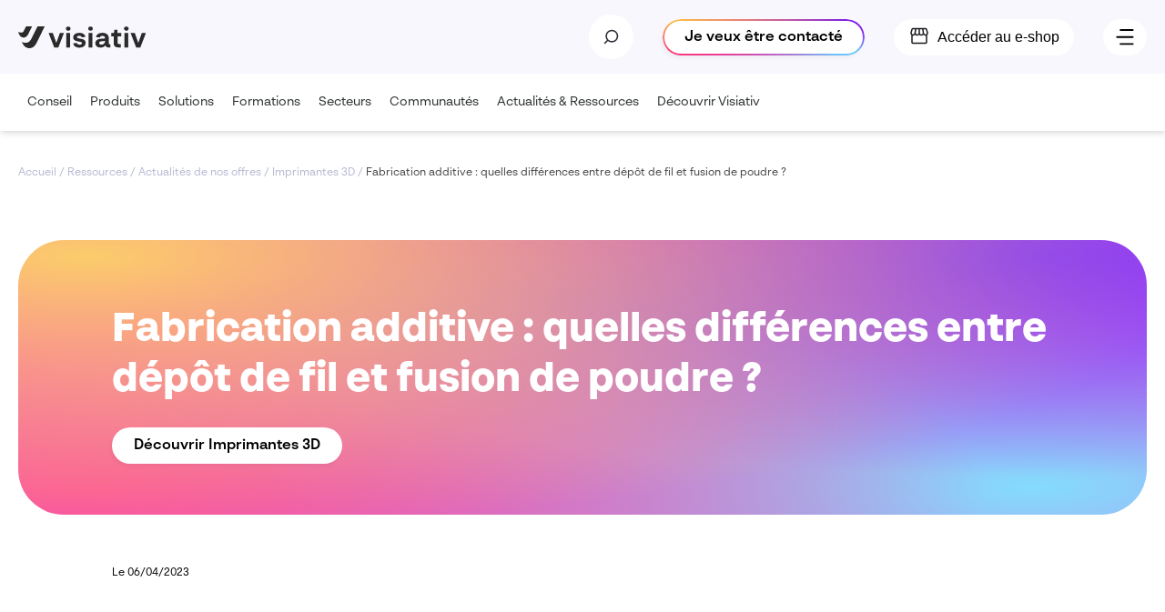

--- FILE ---
content_type: text/html; charset=UTF-8
request_url: https://www.visiativ.com/actualites/actualites/fabrication-additive-differences-depot-de-fil-fusion-poudre/
body_size: 228019
content:
<!DOCTYPE html>
<html lang="fr-FR" prefix="og: https://ogp.me/ns#">
<head><meta charset="UTF-8"><script>if(navigator.userAgent.match(/MSIE|Internet Explorer/i)||navigator.userAgent.match(/Trident\/7\..*?rv:11/i)){var href=document.location.href;if(!href.match(/[?&]nowprocket/)){if(href.indexOf("?")==-1){if(href.indexOf("#")==-1){document.location.href=href+"?nowprocket=1"}else{document.location.href=href.replace("#","?nowprocket=1#")}}else{if(href.indexOf("#")==-1){document.location.href=href+"&nowprocket=1"}else{document.location.href=href.replace("#","&nowprocket=1#")}}}}</script><script>(()=>{class RocketLazyLoadScripts{constructor(){this.v="2.0.3",this.userEvents=["keydown","keyup","mousedown","mouseup","mousemove","mouseover","mouseenter","mouseout","mouseleave","touchmove","touchstart","touchend","touchcancel","wheel","click","dblclick","input","visibilitychange"],this.attributeEvents=["onblur","onclick","oncontextmenu","ondblclick","onfocus","onmousedown","onmouseenter","onmouseleave","onmousemove","onmouseout","onmouseover","onmouseup","onmousewheel","onscroll","onsubmit"]}async t(){this.i(),this.o(),/iP(ad|hone)/.test(navigator.userAgent)&&this.h(),this.u(),this.l(this),this.m(),this.k(this),this.p(this),this._(),await Promise.all([this.R(),this.L()]),this.lastBreath=Date.now(),this.S(this),this.P(),this.D(),this.O(),this.M(),await this.C(this.delayedScripts.normal),await this.C(this.delayedScripts.defer),await this.C(this.delayedScripts.async),this.F("domReady"),await this.T(),await this.j(),await this.I(),this.F("windowLoad"),await this.A(),window.dispatchEvent(new Event("rocket-allScriptsLoaded")),this.everythingLoaded=!0,this.lastTouchEnd&&await new Promise((t=>setTimeout(t,500-Date.now()+this.lastTouchEnd))),this.H(),this.F("all"),this.U(),this.W()}i(){this.CSPIssue=sessionStorage.getItem("rocketCSPIssue"),document.addEventListener("securitypolicyviolation",(t=>{this.CSPIssue||"script-src-elem"!==t.violatedDirective||"data"!==t.blockedURI||(this.CSPIssue=!0,sessionStorage.setItem("rocketCSPIssue",!0))}),{isRocket:!0})}o(){window.addEventListener("pageshow",(t=>{this.persisted=t.persisted,this.realWindowLoadedFired=!0}),{isRocket:!0}),window.addEventListener("pagehide",(()=>{this.onFirstUserAction=null}),{isRocket:!0})}h(){let t;function e(e){t=e}window.addEventListener("touchstart",e,{isRocket:!0}),window.addEventListener("touchend",(function i(o){Math.abs(o.changedTouches[0].pageX-t.changedTouches[0].pageX)<10&&Math.abs(o.changedTouches[0].pageY-t.changedTouches[0].pageY)<10&&o.timeStamp-t.timeStamp<200&&(o.target.dispatchEvent(new PointerEvent("click",{target:o.target,bubbles:!0,cancelable:!0,detail:1})),event.preventDefault(),window.removeEventListener("touchstart",e,{isRocket:!0}),window.removeEventListener("touchend",i,{isRocket:!0}))}),{isRocket:!0})}q(t){this.userActionTriggered||("mousemove"!==t.type||this.firstMousemoveIgnored?"keyup"===t.type||"mouseover"===t.type||"mouseout"===t.type||(this.userActionTriggered=!0,this.onFirstUserAction&&this.onFirstUserAction()):this.firstMousemoveIgnored=!0),"click"===t.type&&t.preventDefault(),this.savedUserEvents.length>0&&(t.stopPropagation(),t.stopImmediatePropagation()),"touchstart"===this.lastEvent&&"touchend"===t.type&&(this.lastTouchEnd=Date.now()),"click"===t.type&&(this.lastTouchEnd=0),this.lastEvent=t.type,this.savedUserEvents.push(t)}u(){this.savedUserEvents=[],this.userEventHandler=this.q.bind(this),this.userEvents.forEach((t=>window.addEventListener(t,this.userEventHandler,{passive:!1,isRocket:!0})))}U(){this.userEvents.forEach((t=>window.removeEventListener(t,this.userEventHandler,{passive:!1,isRocket:!0}))),this.savedUserEvents.forEach((t=>{t.target.dispatchEvent(new window[t.constructor.name](t.type,t))}))}m(){this.eventsMutationObserver=new MutationObserver((t=>{const e="return false";for(const i of t){if("attributes"===i.type){const t=i.target.getAttribute(i.attributeName);t&&t!==e&&(i.target.setAttribute("data-rocket-"+i.attributeName,t),i.target["rocket"+i.attributeName]=new Function("event",t),i.target.setAttribute(i.attributeName,e))}"childList"===i.type&&i.addedNodes.forEach((t=>{if(t.nodeType===Node.ELEMENT_NODE)for(const i of t.attributes)this.attributeEvents.includes(i.name)&&i.value&&""!==i.value&&(t.setAttribute("data-rocket-"+i.name,i.value),t["rocket"+i.name]=new Function("event",i.value),t.setAttribute(i.name,e))}))}})),this.eventsMutationObserver.observe(document,{subtree:!0,childList:!0,attributeFilter:this.attributeEvents})}H(){this.eventsMutationObserver.disconnect(),this.attributeEvents.forEach((t=>{document.querySelectorAll("[data-rocket-"+t+"]").forEach((e=>{e.setAttribute(t,e.getAttribute("data-rocket-"+t)),e.removeAttribute("data-rocket-"+t)}))}))}k(t){Object.defineProperty(HTMLElement.prototype,"onclick",{get(){return this.rocketonclick||null},set(e){this.rocketonclick=e,this.setAttribute(t.everythingLoaded?"onclick":"data-rocket-onclick","this.rocketonclick(event)")}})}S(t){function e(e,i){let o=e[i];e[i]=null,Object.defineProperty(e,i,{get:()=>o,set(s){t.everythingLoaded?o=s:e["rocket"+i]=o=s}})}e(document,"onreadystatechange"),e(window,"onload"),e(window,"onpageshow");try{Object.defineProperty(document,"readyState",{get:()=>t.rocketReadyState,set(e){t.rocketReadyState=e},configurable:!0}),document.readyState="loading"}catch(t){console.log("WPRocket DJE readyState conflict, bypassing")}}l(t){this.originalAddEventListener=EventTarget.prototype.addEventListener,this.originalRemoveEventListener=EventTarget.prototype.removeEventListener,this.savedEventListeners=[],EventTarget.prototype.addEventListener=function(e,i,o){o&&o.isRocket||!t.B(e,this)&&!t.userEvents.includes(e)||t.B(e,this)&&!t.userActionTriggered||e.startsWith("rocket-")||t.everythingLoaded?t.originalAddEventListener.call(this,e,i,o):t.savedEventListeners.push({target:this,remove:!1,type:e,func:i,options:o})},EventTarget.prototype.removeEventListener=function(e,i,o){o&&o.isRocket||!t.B(e,this)&&!t.userEvents.includes(e)||t.B(e,this)&&!t.userActionTriggered||e.startsWith("rocket-")||t.everythingLoaded?t.originalRemoveEventListener.call(this,e,i,o):t.savedEventListeners.push({target:this,remove:!0,type:e,func:i,options:o})}}F(t){"all"===t&&(EventTarget.prototype.addEventListener=this.originalAddEventListener,EventTarget.prototype.removeEventListener=this.originalRemoveEventListener),this.savedEventListeners=this.savedEventListeners.filter((e=>{let i=e.type,o=e.target||window;return"domReady"===t&&"DOMContentLoaded"!==i&&"readystatechange"!==i||("windowLoad"===t&&"load"!==i&&"readystatechange"!==i&&"pageshow"!==i||(this.B(i,o)&&(i="rocket-"+i),e.remove?o.removeEventListener(i,e.func,e.options):o.addEventListener(i,e.func,e.options),!1))}))}p(t){let e;function i(e){return t.everythingLoaded?e:e.split(" ").map((t=>"load"===t||t.startsWith("load.")?"rocket-jquery-load":t)).join(" ")}function o(o){function s(e){const s=o.fn[e];o.fn[e]=o.fn.init.prototype[e]=function(){return this[0]===window&&t.userActionTriggered&&("string"==typeof arguments[0]||arguments[0]instanceof String?arguments[0]=i(arguments[0]):"object"==typeof arguments[0]&&Object.keys(arguments[0]).forEach((t=>{const e=arguments[0][t];delete arguments[0][t],arguments[0][i(t)]=e}))),s.apply(this,arguments),this}}if(o&&o.fn&&!t.allJQueries.includes(o)){const e={DOMContentLoaded:[],"rocket-DOMContentLoaded":[]};for(const t in e)document.addEventListener(t,(()=>{e[t].forEach((t=>t()))}),{isRocket:!0});o.fn.ready=o.fn.init.prototype.ready=function(i){function s(){parseInt(o.fn.jquery)>2?setTimeout((()=>i.bind(document)(o))):i.bind(document)(o)}return t.realDomReadyFired?!t.userActionTriggered||t.fauxDomReadyFired?s():e["rocket-DOMContentLoaded"].push(s):e.DOMContentLoaded.push(s),o([])},s("on"),s("one"),s("off"),t.allJQueries.push(o)}e=o}t.allJQueries=[],o(window.jQuery),Object.defineProperty(window,"jQuery",{get:()=>e,set(t){o(t)}})}P(){const t=new Map;document.write=document.writeln=function(e){const i=document.currentScript,o=document.createRange(),s=i.parentElement;let n=t.get(i);void 0===n&&(n=i.nextSibling,t.set(i,n));const c=document.createDocumentFragment();o.setStart(c,0),c.appendChild(o.createContextualFragment(e)),s.insertBefore(c,n)}}async R(){return new Promise((t=>{this.userActionTriggered?t():this.onFirstUserAction=t}))}async L(){return new Promise((t=>{document.addEventListener("DOMContentLoaded",(()=>{this.realDomReadyFired=!0,t()}),{isRocket:!0})}))}async I(){return this.realWindowLoadedFired?Promise.resolve():new Promise((t=>{window.addEventListener("load",t,{isRocket:!0})}))}M(){this.pendingScripts=[];this.scriptsMutationObserver=new MutationObserver((t=>{for(const e of t)e.addedNodes.forEach((t=>{"SCRIPT"!==t.tagName||t.noModule||t.isWPRocket||this.pendingScripts.push({script:t,promise:new Promise((e=>{const i=()=>{const i=this.pendingScripts.findIndex((e=>e.script===t));i>=0&&this.pendingScripts.splice(i,1),e()};t.addEventListener("load",i,{isRocket:!0}),t.addEventListener("error",i,{isRocket:!0}),setTimeout(i,1e3)}))})}))})),this.scriptsMutationObserver.observe(document,{childList:!0,subtree:!0})}async j(){await this.J(),this.pendingScripts.length?(await this.pendingScripts[0].promise,await this.j()):this.scriptsMutationObserver.disconnect()}D(){this.delayedScripts={normal:[],async:[],defer:[]},document.querySelectorAll("script[type$=rocketlazyloadscript]").forEach((t=>{t.hasAttribute("data-rocket-src")?t.hasAttribute("async")&&!1!==t.async?this.delayedScripts.async.push(t):t.hasAttribute("defer")&&!1!==t.defer||"module"===t.getAttribute("data-rocket-type")?this.delayedScripts.defer.push(t):this.delayedScripts.normal.push(t):this.delayedScripts.normal.push(t)}))}async _(){await this.L();let t=[];document.querySelectorAll("script[type$=rocketlazyloadscript][data-rocket-src]").forEach((e=>{let i=e.getAttribute("data-rocket-src");if(i&&!i.startsWith("data:")){i.startsWith("//")&&(i=location.protocol+i);try{const o=new URL(i).origin;o!==location.origin&&t.push({src:o,crossOrigin:e.crossOrigin||"module"===e.getAttribute("data-rocket-type")})}catch(t){}}})),t=[...new Map(t.map((t=>[JSON.stringify(t),t]))).values()],this.N(t,"preconnect")}async $(t){if(await this.G(),!0!==t.noModule||!("noModule"in HTMLScriptElement.prototype))return new Promise((e=>{let i;function o(){(i||t).setAttribute("data-rocket-status","executed"),e()}try{if(navigator.userAgent.includes("Firefox/")||""===navigator.vendor||this.CSPIssue)i=document.createElement("script"),[...t.attributes].forEach((t=>{let e=t.nodeName;"type"!==e&&("data-rocket-type"===e&&(e="type"),"data-rocket-src"===e&&(e="src"),i.setAttribute(e,t.nodeValue))})),t.text&&(i.text=t.text),t.nonce&&(i.nonce=t.nonce),i.hasAttribute("src")?(i.addEventListener("load",o,{isRocket:!0}),i.addEventListener("error",(()=>{i.setAttribute("data-rocket-status","failed-network"),e()}),{isRocket:!0}),setTimeout((()=>{i.isConnected||e()}),1)):(i.text=t.text,o()),i.isWPRocket=!0,t.parentNode.replaceChild(i,t);else{const i=t.getAttribute("data-rocket-type"),s=t.getAttribute("data-rocket-src");i?(t.type=i,t.removeAttribute("data-rocket-type")):t.removeAttribute("type"),t.addEventListener("load",o,{isRocket:!0}),t.addEventListener("error",(i=>{this.CSPIssue&&i.target.src.startsWith("data:")?(console.log("WPRocket: CSP fallback activated"),t.removeAttribute("src"),this.$(t).then(e)):(t.setAttribute("data-rocket-status","failed-network"),e())}),{isRocket:!0}),s?(t.fetchPriority="high",t.removeAttribute("data-rocket-src"),t.src=s):t.src="data:text/javascript;base64,"+window.btoa(unescape(encodeURIComponent(t.text)))}}catch(i){t.setAttribute("data-rocket-status","failed-transform"),e()}}));t.setAttribute("data-rocket-status","skipped")}async C(t){const e=t.shift();return e?(e.isConnected&&await this.$(e),this.C(t)):Promise.resolve()}O(){this.N([...this.delayedScripts.normal,...this.delayedScripts.defer,...this.delayedScripts.async],"preload")}N(t,e){this.trash=this.trash||[];let i=!0;var o=document.createDocumentFragment();t.forEach((t=>{const s=t.getAttribute&&t.getAttribute("data-rocket-src")||t.src;if(s&&!s.startsWith("data:")){const n=document.createElement("link");n.href=s,n.rel=e,"preconnect"!==e&&(n.as="script",n.fetchPriority=i?"high":"low"),t.getAttribute&&"module"===t.getAttribute("data-rocket-type")&&(n.crossOrigin=!0),t.crossOrigin&&(n.crossOrigin=t.crossOrigin),t.integrity&&(n.integrity=t.integrity),t.nonce&&(n.nonce=t.nonce),o.appendChild(n),this.trash.push(n),i=!1}})),document.head.appendChild(o)}W(){this.trash.forEach((t=>t.remove()))}async T(){try{document.readyState="interactive"}catch(t){}this.fauxDomReadyFired=!0;try{await this.G(),document.dispatchEvent(new Event("rocket-readystatechange")),await this.G(),document.rocketonreadystatechange&&document.rocketonreadystatechange(),await this.G(),document.dispatchEvent(new Event("rocket-DOMContentLoaded")),await this.G(),window.dispatchEvent(new Event("rocket-DOMContentLoaded"))}catch(t){console.error(t)}}async A(){try{document.readyState="complete"}catch(t){}try{await this.G(),document.dispatchEvent(new Event("rocket-readystatechange")),await this.G(),document.rocketonreadystatechange&&document.rocketonreadystatechange(),await this.G(),window.dispatchEvent(new Event("rocket-load")),await this.G(),window.rocketonload&&window.rocketonload(),await this.G(),this.allJQueries.forEach((t=>t(window).trigger("rocket-jquery-load"))),await this.G();const t=new Event("rocket-pageshow");t.persisted=this.persisted,window.dispatchEvent(t),await this.G(),window.rocketonpageshow&&window.rocketonpageshow({persisted:this.persisted})}catch(t){console.error(t)}}async G(){Date.now()-this.lastBreath>45&&(await this.J(),this.lastBreath=Date.now())}async J(){return document.hidden?new Promise((t=>setTimeout(t))):new Promise((t=>requestAnimationFrame(t)))}B(t,e){return e===document&&"readystatechange"===t||(e===document&&"DOMContentLoaded"===t||(e===window&&"DOMContentLoaded"===t||(e===window&&"load"===t||e===window&&"pageshow"===t)))}static run(){(new RocketLazyLoadScripts).t()}}RocketLazyLoadScripts.run()})();</script>
    
    <meta http-equiv="X-UA-Compatible" content="IE=edge,chrome=1">
    <meta name="viewport" content="width=device-width, initial-scale=1.0">

    	<style>img:is([sizes="auto" i], [sizes^="auto," i]) { contain-intrinsic-size: 3000px 1500px }</style>
	
<!-- Optimisation des moteurs de recherche par Rank Math PRO - https://rankmath.com/ -->
<title>Fabrication additive : quelles différences entre dépôt de fil et fusion de poudre ?</title>
<link rel="preload" as="font" href="https://www.visiativ.com/wp-content/uploads/br-sonoma-semibold.woff2" crossorigin>
<link rel="preload" as="font" href="https://www.visiativ.com/wp-content/uploads/br-sonoma-bold.woff2" crossorigin>
<link rel="preload" as="font" href="https://www.visiativ.com/wp-content/uploads/br-sonoma-black.woff2" crossorigin><link rel="preload" data-rocket-preload as="image" href="https://www.visiativ.com/wp-content/uploads/2023/04/pieces-fabrication-additive.jpg" fetchpriority="high">
<meta name="description" content="Dépôt de fil fondu et fusion de poudre métallique : quelles applications ? Qu’est-ce qui les sépare ? Quels sont leurs avantages respectifs ?"/>
<meta name="robots" content="follow, index, max-snippet:-1, max-video-preview:-1, max-image-preview:large"/>
<link rel="canonical" href="https://www.visiativ.com/actualites/actualites/fabrication-additive-differences-depot-de-fil-fusion-poudre/" />
<meta property="og:locale" content="fr_FR" />
<meta property="og:type" content="article" />
<meta property="og:title" content="Fabrication additive : quelles différences entre dépôt de fil et fusion de poudre ?" />
<meta property="og:description" content="Dépôt de fil fondu et fusion de poudre métallique : quelles applications ? Qu’est-ce qui les sépare ? Quels sont leurs avantages respectifs ?" />
<meta property="og:url" content="https://www.visiativ.com/actualites/actualites/fabrication-additive-differences-depot-de-fil-fusion-poudre/" />
<meta property="og:site_name" content="Visiativ" />
<meta property="article:publisher" content="https://fr-fr.facebook.com/visiativ/" />
<meta property="article:section" content="Actualités de nos offres" />
<meta property="og:updated_time" content="2025-04-17T15:03:15+02:00" />
<meta property="og:image" content="https://www.visiativ.com/wp-content/uploads/2023/04/pieces-fabrication-additive.jpg" />
<meta property="og:image:secure_url" content="https://www.visiativ.com/wp-content/uploads/2023/04/pieces-fabrication-additive.jpg" />
<meta property="og:image:width" content="1920" />
<meta property="og:image:height" content="650" />
<meta property="og:image:alt" content="dépôt de fil" />
<meta property="og:image:type" content="image/jpeg" />
<meta property="article:published_time" content="2023-04-06T16:34:01+02:00" />
<meta property="article:modified_time" content="2025-04-17T15:03:15+02:00" />
<meta name="twitter:card" content="summary_large_image" />
<meta name="twitter:title" content="Fabrication additive : quelles différences entre dépôt de fil et fusion de poudre ?" />
<meta name="twitter:description" content="Dépôt de fil fondu et fusion de poudre métallique : quelles applications ? Qu’est-ce qui les sépare ? Quels sont leurs avantages respectifs ?" />
<meta name="twitter:site" content="@visiativ" />
<meta name="twitter:creator" content="@com" />
<meta name="twitter:image" content="https://www.visiativ.com/wp-content/uploads/2023/04/pieces-fabrication-additive.jpg" />
<meta name="twitter:label1" content="Écrit par" />
<meta name="twitter:data1" content="celine" />
<meta name="twitter:label2" content="Temps de lecture" />
<meta name="twitter:data2" content="Moins d’une minute" />
<script type="application/ld+json" class="rank-math-schema-pro">{"@context":"https://schema.org","@graph":[{"@type":"Organization","@id":"https://www.visiativ.com/#organization","name":"Visiativ","sameAs":["https://fr-fr.facebook.com/visiativ/","https://twitter.com/visiativ","https://www.linkedin.com/company/visiativ/","https://www.linkedin.com/company/visiativ-manufacturing/","https://www.youtube.com/@Visiativ1","https://www.youtube.com/@myCAD"],"logo":{"@type":"ImageObject","@id":"https://www.visiativ.com/#logo","url":"https://www.visiativ.com/wp-content/uploads/visiativ-logo-black.svg","contentUrl":"https://www.visiativ.com/wp-content/uploads/visiativ-logo-black.svg","caption":"Visiativ","inLanguage":"fr-FR","width":"361","height":"62"}},{"@type":"WebSite","@id":"https://www.visiativ.com/#website","url":"https://www.visiativ.com","name":"Visiativ","publisher":{"@id":"https://www.visiativ.com/#organization"},"inLanguage":"fr-FR"},{"@type":"ImageObject","@id":"https://www.visiativ.com/wp-content/uploads/2023/04/pieces-fabrication-additive.jpg","url":"https://www.visiativ.com/wp-content/uploads/2023/04/pieces-fabrication-additive.jpg","width":"1920","height":"650","inLanguage":"fr-FR"},{"@type":"BreadcrumbList","@id":"https://www.visiativ.com/actualites/actualites/fabrication-additive-differences-depot-de-fil-fusion-poudre/#breadcrumb","itemListElement":[{"@type":"ListItem","position":"1","item":{"@id":"https://www.visiativ.com","name":"Accueil"}},{"@type":"ListItem","position":"2","item":{"@id":"https://www.visiativ.com/actualite/","name":"Actualit\u00e9s"}},{"@type":"ListItem","position":"3","item":{"@id":"https://www.visiativ.com/actualites/actualites/fabrication-additive-differences-depot-de-fil-fusion-poudre/","name":"Fabrication additive : quelles diff\u00e9rences entre d\u00e9p\u00f4t de fil et fusion de poudre ?"}}]},{"@type":"WebPage","@id":"https://www.visiativ.com/actualites/actualites/fabrication-additive-differences-depot-de-fil-fusion-poudre/#webpage","url":"https://www.visiativ.com/actualites/actualites/fabrication-additive-differences-depot-de-fil-fusion-poudre/","name":"Fabrication additive : quelles diff\u00e9rences entre d\u00e9p\u00f4t de fil et fusion de poudre ?","datePublished":"2023-04-06T16:34:01+02:00","dateModified":"2025-04-17T15:03:15+02:00","isPartOf":{"@id":"https://www.visiativ.com/#website"},"primaryImageOfPage":{"@id":"https://www.visiativ.com/wp-content/uploads/2023/04/pieces-fabrication-additive.jpg"},"inLanguage":"fr-FR","breadcrumb":{"@id":"https://www.visiativ.com/actualites/actualites/fabrication-additive-differences-depot-de-fil-fusion-poudre/#breadcrumb"}},{"@type":"Person","@id":"https://www.visiativ.com/actualites/actualites/fabrication-additive-differences-depot-de-fil-fusion-poudre/#author","name":"celine","image":{"@type":"ImageObject","@id":"https://secure.gravatar.com/avatar/0a659e40b4be7566a04f0720711ffae2a2033740b243aa99a588f95fd7d73268?s=96&amp;d=mm&amp;r=g","url":"https://secure.gravatar.com/avatar/0a659e40b4be7566a04f0720711ffae2a2033740b243aa99a588f95fd7d73268?s=96&amp;d=mm&amp;r=g","caption":"celine","inLanguage":"fr-FR"},"sameAs":["https://twitter.com/mathieu.metot@visiativ.com"],"worksFor":{"@id":"https://www.visiativ.com/#organization"}},{"@type":"NewsArticle","headline":"Fabrication additive : quelles diff\u00e9rences entre d\u00e9p\u00f4t de fil et fusion de poudre ?","keywords":"d\u00e9p\u00f4t de fil","datePublished":"2023-04-06T16:34:01+02:00","dateModified":"2025-04-17T15:03:15+02:00","author":{"@id":"https://www.visiativ.com/actualites/actualites/fabrication-additive-differences-depot-de-fil-fusion-poudre/#author","name":"celine"},"publisher":{"@id":"https://www.visiativ.com/#organization"},"description":"D\u00e9p\u00f4t de fil fondu et fusion de poudre m\u00e9tallique : quelles applications ? Qu\u2019est-ce qui les s\u00e9pare ? Quels sont leurs avantages respectifs ?","copyrightYear":"2025","copyrightHolder":{"@id":"https://www.visiativ.com/#organization"},"name":"Fabrication additive : quelles diff\u00e9rences entre d\u00e9p\u00f4t de fil et fusion de poudre ?","@id":"https://www.visiativ.com/actualites/actualites/fabrication-additive-differences-depot-de-fil-fusion-poudre/#richSnippet","isPartOf":{"@id":"https://www.visiativ.com/actualites/actualites/fabrication-additive-differences-depot-de-fil-fusion-poudre/#webpage"},"image":{"@id":"https://www.visiativ.com/wp-content/uploads/2023/04/pieces-fabrication-additive.jpg"},"inLanguage":"fr-FR","mainEntityOfPage":{"@id":"https://www.visiativ.com/actualites/actualites/fabrication-additive-differences-depot-de-fil-fusion-poudre/#webpage"}}]}</script>
<!-- /Extension Rank Math WordPress SEO -->

<link rel='dns-prefetch' href='//cdnjs.cloudflare.com' />
<link rel='dns-prefetch' href='//cdn.jsdelivr.net' />
<link rel='dns-prefetch' href='//unpkg.com' />
<link rel='dns-prefetch' href='//pro.fontawesome.com' />

<style id='classic-theme-styles-inline-css' type='text/css'>
/*! This file is auto-generated */
.wp-block-button__link{color:#fff;background-color:#32373c;border-radius:9999px;box-shadow:none;text-decoration:none;padding:calc(.667em + 2px) calc(1.333em + 2px);font-size:1.125em}.wp-block-file__button{background:#32373c;color:#fff;text-decoration:none}
</style>
<style id='safe-svg-svg-icon-style-inline-css' type='text/css'>
.safe-svg-cover{text-align:center}.safe-svg-cover .safe-svg-inside{display:inline-block;max-width:100%}.safe-svg-cover svg{height:100%;max-height:100%;max-width:100%;width:100%}

</style>
<style id='global-styles-inline-css' type='text/css'>
:root{--wp--preset--aspect-ratio--square: 1;--wp--preset--aspect-ratio--4-3: 4/3;--wp--preset--aspect-ratio--3-4: 3/4;--wp--preset--aspect-ratio--3-2: 3/2;--wp--preset--aspect-ratio--2-3: 2/3;--wp--preset--aspect-ratio--16-9: 16/9;--wp--preset--aspect-ratio--9-16: 9/16;--wp--preset--color--black: #000000;--wp--preset--color--cyan-bluish-gray: #abb8c3;--wp--preset--color--white: #ffffff;--wp--preset--color--pale-pink: #f78da7;--wp--preset--color--vivid-red: #cf2e2e;--wp--preset--color--luminous-vivid-orange: #ff6900;--wp--preset--color--luminous-vivid-amber: #fcb900;--wp--preset--color--light-green-cyan: #7bdcb5;--wp--preset--color--vivid-green-cyan: #00d084;--wp--preset--color--pale-cyan-blue: #8ed1fc;--wp--preset--color--vivid-cyan-blue: #0693e3;--wp--preset--color--vivid-purple: #9b51e0;--wp--preset--gradient--vivid-cyan-blue-to-vivid-purple: linear-gradient(135deg,rgba(6,147,227,1) 0%,rgb(155,81,224) 100%);--wp--preset--gradient--light-green-cyan-to-vivid-green-cyan: linear-gradient(135deg,rgb(122,220,180) 0%,rgb(0,208,130) 100%);--wp--preset--gradient--luminous-vivid-amber-to-luminous-vivid-orange: linear-gradient(135deg,rgba(252,185,0,1) 0%,rgba(255,105,0,1) 100%);--wp--preset--gradient--luminous-vivid-orange-to-vivid-red: linear-gradient(135deg,rgba(255,105,0,1) 0%,rgb(207,46,46) 100%);--wp--preset--gradient--very-light-gray-to-cyan-bluish-gray: linear-gradient(135deg,rgb(238,238,238) 0%,rgb(169,184,195) 100%);--wp--preset--gradient--cool-to-warm-spectrum: linear-gradient(135deg,rgb(74,234,220) 0%,rgb(151,120,209) 20%,rgb(207,42,186) 40%,rgb(238,44,130) 60%,rgb(251,105,98) 80%,rgb(254,248,76) 100%);--wp--preset--gradient--blush-light-purple: linear-gradient(135deg,rgb(255,206,236) 0%,rgb(152,150,240) 100%);--wp--preset--gradient--blush-bordeaux: linear-gradient(135deg,rgb(254,205,165) 0%,rgb(254,45,45) 50%,rgb(107,0,62) 100%);--wp--preset--gradient--luminous-dusk: linear-gradient(135deg,rgb(255,203,112) 0%,rgb(199,81,192) 50%,rgb(65,88,208) 100%);--wp--preset--gradient--pale-ocean: linear-gradient(135deg,rgb(255,245,203) 0%,rgb(182,227,212) 50%,rgb(51,167,181) 100%);--wp--preset--gradient--electric-grass: linear-gradient(135deg,rgb(202,248,128) 0%,rgb(113,206,126) 100%);--wp--preset--gradient--midnight: linear-gradient(135deg,rgb(2,3,129) 0%,rgb(40,116,252) 100%);--wp--preset--font-size--small: 13px;--wp--preset--font-size--medium: 20px;--wp--preset--font-size--large: 36px;--wp--preset--font-size--x-large: 42px;--wp--preset--spacing--20: 0.44rem;--wp--preset--spacing--30: 0.67rem;--wp--preset--spacing--40: 1rem;--wp--preset--spacing--50: 1.5rem;--wp--preset--spacing--60: 2.25rem;--wp--preset--spacing--70: 3.38rem;--wp--preset--spacing--80: 5.06rem;--wp--preset--shadow--natural: 6px 6px 9px rgba(0, 0, 0, 0.2);--wp--preset--shadow--deep: 12px 12px 50px rgba(0, 0, 0, 0.4);--wp--preset--shadow--sharp: 6px 6px 0px rgba(0, 0, 0, 0.2);--wp--preset--shadow--outlined: 6px 6px 0px -3px rgba(255, 255, 255, 1), 6px 6px rgba(0, 0, 0, 1);--wp--preset--shadow--crisp: 6px 6px 0px rgba(0, 0, 0, 1);}:where(.is-layout-flex){gap: 0.5em;}:where(.is-layout-grid){gap: 0.5em;}body .is-layout-flex{display: flex;}.is-layout-flex{flex-wrap: wrap;align-items: center;}.is-layout-flex > :is(*, div){margin: 0;}body .is-layout-grid{display: grid;}.is-layout-grid > :is(*, div){margin: 0;}:where(.wp-block-columns.is-layout-flex){gap: 2em;}:where(.wp-block-columns.is-layout-grid){gap: 2em;}:where(.wp-block-post-template.is-layout-flex){gap: 1.25em;}:where(.wp-block-post-template.is-layout-grid){gap: 1.25em;}.has-black-color{color: var(--wp--preset--color--black) !important;}.has-cyan-bluish-gray-color{color: var(--wp--preset--color--cyan-bluish-gray) !important;}.has-white-color{color: var(--wp--preset--color--white) !important;}.has-pale-pink-color{color: var(--wp--preset--color--pale-pink) !important;}.has-vivid-red-color{color: var(--wp--preset--color--vivid-red) !important;}.has-luminous-vivid-orange-color{color: var(--wp--preset--color--luminous-vivid-orange) !important;}.has-luminous-vivid-amber-color{color: var(--wp--preset--color--luminous-vivid-amber) !important;}.has-light-green-cyan-color{color: var(--wp--preset--color--light-green-cyan) !important;}.has-vivid-green-cyan-color{color: var(--wp--preset--color--vivid-green-cyan) !important;}.has-pale-cyan-blue-color{color: var(--wp--preset--color--pale-cyan-blue) !important;}.has-vivid-cyan-blue-color{color: var(--wp--preset--color--vivid-cyan-blue) !important;}.has-vivid-purple-color{color: var(--wp--preset--color--vivid-purple) !important;}.has-black-background-color{background-color: var(--wp--preset--color--black) !important;}.has-cyan-bluish-gray-background-color{background-color: var(--wp--preset--color--cyan-bluish-gray) !important;}.has-white-background-color{background-color: var(--wp--preset--color--white) !important;}.has-pale-pink-background-color{background-color: var(--wp--preset--color--pale-pink) !important;}.has-vivid-red-background-color{background-color: var(--wp--preset--color--vivid-red) !important;}.has-luminous-vivid-orange-background-color{background-color: var(--wp--preset--color--luminous-vivid-orange) !important;}.has-luminous-vivid-amber-background-color{background-color: var(--wp--preset--color--luminous-vivid-amber) !important;}.has-light-green-cyan-background-color{background-color: var(--wp--preset--color--light-green-cyan) !important;}.has-vivid-green-cyan-background-color{background-color: var(--wp--preset--color--vivid-green-cyan) !important;}.has-pale-cyan-blue-background-color{background-color: var(--wp--preset--color--pale-cyan-blue) !important;}.has-vivid-cyan-blue-background-color{background-color: var(--wp--preset--color--vivid-cyan-blue) !important;}.has-vivid-purple-background-color{background-color: var(--wp--preset--color--vivid-purple) !important;}.has-black-border-color{border-color: var(--wp--preset--color--black) !important;}.has-cyan-bluish-gray-border-color{border-color: var(--wp--preset--color--cyan-bluish-gray) !important;}.has-white-border-color{border-color: var(--wp--preset--color--white) !important;}.has-pale-pink-border-color{border-color: var(--wp--preset--color--pale-pink) !important;}.has-vivid-red-border-color{border-color: var(--wp--preset--color--vivid-red) !important;}.has-luminous-vivid-orange-border-color{border-color: var(--wp--preset--color--luminous-vivid-orange) !important;}.has-luminous-vivid-amber-border-color{border-color: var(--wp--preset--color--luminous-vivid-amber) !important;}.has-light-green-cyan-border-color{border-color: var(--wp--preset--color--light-green-cyan) !important;}.has-vivid-green-cyan-border-color{border-color: var(--wp--preset--color--vivid-green-cyan) !important;}.has-pale-cyan-blue-border-color{border-color: var(--wp--preset--color--pale-cyan-blue) !important;}.has-vivid-cyan-blue-border-color{border-color: var(--wp--preset--color--vivid-cyan-blue) !important;}.has-vivid-purple-border-color{border-color: var(--wp--preset--color--vivid-purple) !important;}.has-vivid-cyan-blue-to-vivid-purple-gradient-background{background: var(--wp--preset--gradient--vivid-cyan-blue-to-vivid-purple) !important;}.has-light-green-cyan-to-vivid-green-cyan-gradient-background{background: var(--wp--preset--gradient--light-green-cyan-to-vivid-green-cyan) !important;}.has-luminous-vivid-amber-to-luminous-vivid-orange-gradient-background{background: var(--wp--preset--gradient--luminous-vivid-amber-to-luminous-vivid-orange) !important;}.has-luminous-vivid-orange-to-vivid-red-gradient-background{background: var(--wp--preset--gradient--luminous-vivid-orange-to-vivid-red) !important;}.has-very-light-gray-to-cyan-bluish-gray-gradient-background{background: var(--wp--preset--gradient--very-light-gray-to-cyan-bluish-gray) !important;}.has-cool-to-warm-spectrum-gradient-background{background: var(--wp--preset--gradient--cool-to-warm-spectrum) !important;}.has-blush-light-purple-gradient-background{background: var(--wp--preset--gradient--blush-light-purple) !important;}.has-blush-bordeaux-gradient-background{background: var(--wp--preset--gradient--blush-bordeaux) !important;}.has-luminous-dusk-gradient-background{background: var(--wp--preset--gradient--luminous-dusk) !important;}.has-pale-ocean-gradient-background{background: var(--wp--preset--gradient--pale-ocean) !important;}.has-electric-grass-gradient-background{background: var(--wp--preset--gradient--electric-grass) !important;}.has-midnight-gradient-background{background: var(--wp--preset--gradient--midnight) !important;}.has-small-font-size{font-size: var(--wp--preset--font-size--small) !important;}.has-medium-font-size{font-size: var(--wp--preset--font-size--medium) !important;}.has-large-font-size{font-size: var(--wp--preset--font-size--large) !important;}.has-x-large-font-size{font-size: var(--wp--preset--font-size--x-large) !important;}
:where(.wp-block-post-template.is-layout-flex){gap: 1.25em;}:where(.wp-block-post-template.is-layout-grid){gap: 1.25em;}
:where(.wp-block-columns.is-layout-flex){gap: 2em;}:where(.wp-block-columns.is-layout-grid){gap: 2em;}
:root :where(.wp-block-pullquote){font-size: 1.5em;line-height: 1.6;}
</style>
<link data-minify="1" rel='stylesheet' id='sbttb-fonts-css' href='https://www.visiativ.com/wp-content/cache/min/1/wp-content/plugins/smooth-back-to-top-button/assets/css/sbttb-fonts.css?ver=1759764607' type='text/css' media='all' />
<link data-minify="1" rel='stylesheet' id='sbttb-style-css' href='https://www.visiativ.com/wp-content/cache/min/1/wp-content/plugins/smooth-back-to-top-button/assets/css/smooth-back-to-top-button.css?ver=1759764607' type='text/css' media='all' />
<link data-minify="1" rel='stylesheet' id='wordpress-country-selector-css' href='https://www.visiativ.com/wp-content/cache/min/1/wp-content/plugins/wordpress-country-selector/public/css/wordpress-country-selector-public.css?ver=1759764607' type='text/css' media='all' />
<link data-minify="1" rel='stylesheet' id='wordpress-country-selector-mapglyphs-css' href='https://www.visiativ.com/wp-content/cache/min/1/wp-content/plugins/wordpress-country-selector/public/css/mapglyphs.css?ver=1759764607' type='text/css' media='all' />
<link rel='stylesheet' id='wordpress-country-selector-flag-icon-css' href='https://www.visiativ.com/wp-content/plugins/wordpress-country-selector/public/css/flag-icon.min.css?ver=1.6.4' type='text/css' media='all' />
<link rel='stylesheet' id='wordpress-country-selector-custom-css' href='https://www.visiativ.com/wp-content/plugins/wordpress-country-selector/public/css/wordpress-country-selector-custom.css?ver=1.6.4' type='text/css' media='all' />
<link data-minify="1" rel='stylesheet' id='lbwps-styles-photoswipe5-main-css' href='https://www.visiativ.com/wp-content/cache/min/1/wp-content/plugins/lightbox-photoswipe/assets/ps5/styles/main.css?ver=1759764607' type='text/css' media='all' />
<link data-minify="1" rel='stylesheet' id='jquery-modal-css' href='https://www.visiativ.com/wp-content/cache/min/1/ajax/libs/jquery-modal/0.9.2/jquery.modal.min.css?ver=1759764607' type='text/css' media='all' />
<link data-minify="1" rel='stylesheet' id='-css' href='https://www.visiativ.com/wp-content/cache/min/1/wp-content/themes/visiativ/assets/css/vnav.css?ver=1759764607' type='text/css' media='all' />
<link data-minify="1" rel='stylesheet' id='sal-css' href='https://www.visiativ.com/wp-content/cache/min/1/wp-content/themes/visiativ/assets/css/lib/sal.css?ver=1759764607' type='text/css' media='all' />
<style id='akismet-widget-style-inline-css' type='text/css'>

			.a-stats {
				--akismet-color-mid-green: #357b49;
				--akismet-color-white: #fff;
				--akismet-color-light-grey: #f6f7f7;

				max-width: 350px;
				width: auto;
			}

			.a-stats * {
				all: unset;
				box-sizing: border-box;
			}

			.a-stats strong {
				font-weight: 600;
			}

			.a-stats a.a-stats__link,
			.a-stats a.a-stats__link:visited,
			.a-stats a.a-stats__link:active {
				background: var(--akismet-color-mid-green);
				border: none;
				box-shadow: none;
				border-radius: 8px;
				color: var(--akismet-color-white);
				cursor: pointer;
				display: block;
				font-family: -apple-system, BlinkMacSystemFont, 'Segoe UI', 'Roboto', 'Oxygen-Sans', 'Ubuntu', 'Cantarell', 'Helvetica Neue', sans-serif;
				font-weight: 500;
				padding: 12px;
				text-align: center;
				text-decoration: none;
				transition: all 0.2s ease;
			}

			/* Extra specificity to deal with TwentyTwentyOne focus style */
			.widget .a-stats a.a-stats__link:focus {
				background: var(--akismet-color-mid-green);
				color: var(--akismet-color-white);
				text-decoration: none;
			}

			.a-stats a.a-stats__link:hover {
				filter: brightness(110%);
				box-shadow: 0 4px 12px rgba(0, 0, 0, 0.06), 0 0 2px rgba(0, 0, 0, 0.16);
			}

			.a-stats .count {
				color: var(--akismet-color-white);
				display: block;
				font-size: 1.5em;
				line-height: 1.4;
				padding: 0 13px;
				white-space: nowrap;
			}
		
</style>
<link data-minify="1" rel='stylesheet' id='style-pilopress-css' href='https://www.visiativ.com/wp-content/cache/min/1/wp-content/themes/visiativ/pilopress/assets/styles.min.css?ver=1759764607' type='text/css' media='all' />
<link data-minify="1" rel='stylesheet' id='plyr-css' href='https://www.visiativ.com/wp-content/cache/min/1/ajax/libs/plyr/3.6.3/plyr.min.css?ver=1759764607' type='text/css' media='all' />
<link rel='stylesheet' id='splide-css' href='https://cdn.jsdelivr.net/npm/@splidejs/splide@latest/dist/css/splide-core.min.css?ver=2.4.21' type='text/css' media='all' />
<link rel='stylesheet' id='splidejs-css' href='https://cdn.jsdelivr.net/npm/@splidejs/splide@3.6.9/dist/css/splide.min.css?ver=3.6.9' type='text/css' media='all' />
<link data-minify="1" rel='stylesheet' id='searchwp-live-search-css' href='https://www.visiativ.com/wp-content/cache/min/1/wp-content/plugins/searchwp-live-ajax-search/assets/styles/style.css?ver=1759764607' type='text/css' media='all' />
<style id='searchwp-live-search-inline-css' type='text/css'>
.searchwp-live-search-result .searchwp-live-search-result--title a {
  font-size: 16px;
}
.searchwp-live-search-result .searchwp-live-search-result--price {
  font-size: 14px;
}
.searchwp-live-search-result .searchwp-live-search-result--add-to-cart .button {
  font-size: 14px;
}

</style>
<link data-minify="1" rel='stylesheet' id='searchwp-forms-css' href='https://www.visiativ.com/wp-content/cache/min/1/wp-content/plugins/searchwp/assets/css/frontend/search-forms.css?ver=1759764607' type='text/css' media='all' />
<link data-minify="1" rel='stylesheet' id='fa-pro-css' href='https://www.visiativ.com/wp-content/cache/min/1/releases/v5.15.4/css/all.css?ver=1759764608' type='text/css' media='all' />
<!--n2css--><!--n2js--><script type="text/javascript" id="jquery-core-js-extra">
/* <![CDATA[ */
var pipAddon = {"ajax":"https:\/\/www.visiativ.com\/wp-admin\/admin-ajax.php","theme":"https:\/\/www.visiativ.com\/wp-content\/themes\/visiativ","layouts":"https:\/\/www.visiativ.com\/wp-content\/themes\/visiativ\/pilopress\/layouts"};
/* ]]> */
</script>
<script type="text/javascript" src="https://www.visiativ.com/wp-includes/js/jquery/jquery.min.js?ver=3.7.1" id="jquery-core-js" data-rocket-defer defer></script>
<script type="text/javascript" src="https://www.visiativ.com/wp-includes/js/jquery/jquery-migrate.min.js?ver=3.4.1" id="jquery-migrate-js" data-rocket-defer defer></script>
<script type="text/javascript" src="https://cdn.jsdelivr.net/npm/js-cookie@3.0.5/dist/js.cookie.min.js?ver=6.8.1" id="cookie-manager-js" data-rocket-defer defer></script>
<script type="text/javascript" src="https://www.visiativ.com/wp-content/themes/visiativ/assets/js/lib/jquery.initialize.min.js?ver=6.8.1" id="jquery-initialize-js" data-rocket-defer defer></script>
<script type="rocketlazyloadscript" data-rocket-type="text/javascript" data-rocket-src="https://www.visiativ.com/wp-content/themes/visiativ/assets/js/lib/iframeResizer.min.js?ver=6.8.1" id="iframe-resizer-js" data-rocket-defer defer></script>

            <style type="text/css">
                .progress-wrap {
                    bottom: 75px;
                    height: 46px;
                    width: 46px;
                    border-radius: 46px;
                    background-color: #ffffff;
                    box-shadow: inset 0 0 0 0px #ffffff;
                }

                .progress-wrap.btn-left-side {
                    left: 50px;
                }

                .progress-wrap.btn-right-side {
                    right: 50px;
                }

                .progress-wrap::after {
                    width: 46px;
                    height: 46px;
                    color: #1f2029;
                    font-size: 24px;
                    content: '\e90a';
                    line-height: 46px;
                }

                .progress-wrap:hover::after {
                    color: #1f2029;
                }

                .progress-wrap svg.progress-circle path {
                    stroke: #8224e3;
                    stroke-width: 5px;
                }

                
                
                
            </style>

			            <!-- Google Tag Manager -->
            <script type="rocketlazyloadscript">(function(w,d,s,l,i){w[l]=w[l]||[];w[l].push({'gtm.start':
                        new Date().getTime(),event:'gtm.js'});var f=d.getElementsByTagName(s)[0],
                    j=d.createElement(s),dl=l!='dataLayer'?'&l='+l:'';j.async=true;j.src=
                    'https://www.googletagmanager.com/gtm.js?id='+i+dl;f.parentNode.insertBefore(j,f);
                })(window,document,'script','dataLayer','GTM-MNC8GF2');</script>
            <!-- End Google Tag Manager -->
            <style>
            @media (min-width: 1025px) {
                .wptb-sticky-header {
                    top: 126px !important;
                }
            }

            @media (max-width: 1024px) {
                .wptb-sticky-header {
                    top: 64px !important;
                }
            }
        </style><link rel="icon" href="https://www.visiativ.com/wp-content/uploads/cropped-favicon-150x150.png" sizes="32x32" />
<link rel="icon" href="https://www.visiativ.com/wp-content/uploads/cropped-favicon-300x300.png" sizes="192x192" />
<link rel="apple-touch-icon" href="https://www.visiativ.com/wp-content/uploads/cropped-favicon-300x300.png" />
<meta name="msapplication-TileImage" content="https://www.visiativ.com/wp-content/uploads/cropped-favicon-300x300.png" />
		<style type="text/css" id="wp-custom-css">
			
.hero-custom-vivaneau .container a {min-width: unset !important;}

/**fix de l'alignement des images dans wysiwig quand elles sont en webp**/ 
.aligncenter > img {
	margin:auto !important
}

#legal-hero .container-dynamic-img {
    background: #2e2f38;
}

/**Fix du menu communauté**/
@media only screen and (max-width: 1536px) and (min-width: 1024px) {
    .communautes-and-formations div:last-child {
        width: 100% !important;
    }
}
/**sticky landing page **/
#wysiwyg-simple-nemo-18 { 
	position: sticky !important;
	top: 0;
	z-index: 100;
	padding: 0;
}

/**Correction habile des filtres bugués sur le calendrier des formations
#calendar-inputs-2>.selectMultiple{
	display: none!important
}
#calendar-inputs-btn .form-clear-btn{
	display: none!important
}
**/		</style>
		<noscript><style id="rocket-lazyload-nojs-css">.rll-youtube-player, [data-lazy-src]{display:none !important;}</style></noscript><style id="rocket-lazyrender-inline-css">[data-wpr-lazyrender] {content-visibility: auto;}</style><meta name="generator" content="WP Rocket 3.18.3" data-wpr-features="wpr_delay_js wpr_defer_js wpr_minify_js wpr_preload_fonts wpr_lazyload_images wpr_lazyload_iframes wpr_automatic_lazy_rendering wpr_oci wpr_image_dimensions wpr_minify_css wpr_preload_links wpr_desktop" /></head>
<body class="wp-singular post-template-default single single-post postid-24510 single-format-standard wp-custom-logo wp-theme-visiativ relative" x-data="{ filters_modal : false }">

<div  class="absolute inset-0 bg-black opacity-0" :class="{ 'opacity-50 z-40': filters_modal }"></div>

            <!-- Google Tag Manager (noscript) -->
            <noscript><iframe src="https://www.googletagmanager.com/ns.html?id=GTM-MNC8GF2"
                              height="0" width="0" style="display:none;visibility:hidden"></iframe></noscript>
            <!-- End Google Tag Manager (noscript) -->
            
<!-- Menu -->
    <header id="menu-contained-vivaneau-28"            class="menu-contained-vivaneau sticky w-full   pt-0 pb-0 md:pt-0 md:pb-0 lg:pt-0 lg:pb-0 top-0 z-20 transition-transform duration-300"
                    data-scrolled-classes="shadow">

        <div  class="bg-light-gray">
            <div  class="container relative">

                <div class="inner-wrapper-top-menu flex w-full h-auto lg:h-full items-center justify-end static top-0 lg:top-20 left-0 text-black bg-light-gray z-10">

                    <div class="wrapper-logo py-7 z-10 mr-auto">
                                                    <a href="https://www.visiativ.com/">
                                <img
                                        class="logo h-6 w-full object-left object-contain"
                                        src="https://www.visiativ.com/wp-content/uploads/visiativ-logo-black.svg"
                                        alt="logo visiativ"
                                        width="361"
                                        height="62">
                            </a>
                                            </div>

                                        <nav id="wrapper-top-menu" class="wrapper-top-menu flex items-center lg:py-4 ">

                        <ul id="top-menu" class="lg:flex items-center h-full p-4 lg:p-0 lg:text-black lg:space-x-8 lg:mr-8"><li id="menu-item-1352" class="menu-item menu-item-type-custom menu-item-object-custom menu-item-1352 search-menu "><a href="#"><div class="relative wrapper-search js-search">
                            <label class="btn-search" for="searchform">
                                <svg width="17" height="17" viewBox="0 0 19 19" fill="none" xmlns="http://www.w3.org/2000/svg">
<path fill-rule="evenodd" clip-rule="evenodd" d="M16.3889 8.6389C16.3889 5.30983 13.6901 2.61109 10.361 2.61109C7.03197 2.61109 4.33323 5.30983 4.33323 8.6389C4.33323 10.2626 4.97526 11.7364 6.0193 12.8203C6.04899 12.8431 6.07754 12.868 6.10472 12.8952C6.1319 12.9224 6.15689 12.9509 6.17967 12.9806C7.2635 14.0247 8.7373 14.6667 10.361 14.6667C13.6901 14.6667 16.3889 11.968 16.3889 8.6389ZM5.52357 14.6942C6.8494 15.7547 8.53116 16.3889 10.361 16.3889C14.6413 16.3889 18.1111 12.9191 18.1111 8.6389C18.1111 4.35867 14.6413 0.888855 10.361 0.888855C6.08081 0.888855 2.611 4.35867 2.611 8.6389C2.611 10.4688 3.24519 12.1505 4.30576 13.4764L1.14106 16.6411C0.804777 16.9774 0.804777 17.5226 1.14106 17.8589C1.47735 18.1952 2.02258 18.1952 2.35886 17.8589L5.52357 14.6942Z" fill="#2E2F38"/>
</svg>
                            </label>
                            <div class="relative hidden overflow-hidden menu-search lg:fixed lg:top-0 lg:left-auto lg:right-0 lg:mt-5 lg:w-3/5 lg:mr-48 lg:z-50">
                                <form role="search" method="get" id="searchform" class="searchform" action="https://www.visiativ.com">
                                    <input
                                            class="bg-white px-4 py-1.5 border border-solid border-black rounded-full w-full focus:outline-none deletable"
                                            type="search" name="s" id="s" value="" placeholder=""
                                            data-swplive="true">
                                </form>
                            </div>
                        </div></a></li>
<li id="menu-item-1373" class="menu-item menu-item-type-custom menu-item-object-custom menu-item-1373 contact btn-primary hidden lg:flex tech-open-call-me-modal "><a href="#">Je veux être contacté</a></li>
<li id="menu-item-20921" class="menu-item menu-item-type-custom menu-item-object-custom menu-item-20921 eshop hidden lg:flex "><a target="_blank" href="https://shop.visiativ.com"><div class="d-flex relative px-4 py-2 rounded-full bg-white">
                            <label class="absolute top-1.5">
                                <svg width="24" height="25" viewBox="0 0 24 25" fill="none" xmlns="http://www.w3.org/2000/svg">
<mask id="mask0_5293_2900" style="mask-type:alpha" maskUnits="userSpaceOnUse" x="0" y="0" width="24" height="25">
<rect width="24" height="24" transform="matrix(-1 8.74228e-08 8.74228e-08 1 24 0.500015)" fill="#D9D9D9"/>
</mask>
<g mask="url(#mask0_5293_2900)">
<path d="M18.9268 21.25C19.432 21.25 19.8595 21.075 20.2095 20.725C20.5595 20.375 20.7345 19.9475 20.7345 19.4423L20.7345 11.4539C21.1371 11.1231 21.4393 10.6939 21.6413 10.1664C21.8432 9.6388 21.8474 9.06925 21.6538 8.45772L20.6422 5.15387C20.5089 4.73337 20.2826 4.39427 19.9634 4.13657C19.6441 3.87889 19.2627 3.75005 18.8191 3.75005L5.16917 3.75005C4.72557 3.75005 4.34672 3.87312 4.03262 4.11927C3.71852 4.36542 3.48968 4.70388 3.34609 5.13465L2.31532 8.45772C2.12174 9.06926 2.12591 9.63688 2.32782 10.1606C2.52974 10.6843 2.83198 11.1218 3.23455 11.4731L3.23455 19.4423C3.23455 19.9475 3.40955 20.375 3.75955 20.725C4.10955 21.075 4.53711 21.25 5.04225 21.25L18.9268 21.25ZM9.78455 10.75C9.23838 10.75 8.8278 10.5831 8.5528 10.2491C8.2778 9.91511 8.1653 9.55646 8.2153 9.17312L8.82297 5.25L11.2345 5.25L11.2345 9.20002C11.2345 9.62054 11.0922 9.98401 10.8076 10.2904C10.523 10.5968 10.182 10.75 9.78455 10.75ZM14.2845 10.75C13.8243 10.75 13.4509 10.5968 13.1643 10.2904C12.8778 9.98401 12.7345 9.62054 12.7345 9.20002L12.7345 5.25L15.1461 5.25L15.7538 9.21157C15.8076 9.56671 15.6961 9.9119 15.4192 10.2471C15.1422 10.5824 14.764 10.75 14.2845 10.75ZM18.7345 10.75C18.364 10.75 18.0454 10.6209 17.7787 10.3625C17.5121 10.1042 17.3473 9.77951 17.2845 9.3885L16.696 5.25L18.8191 5.25C18.9281 5.25 19.0147 5.27404 19.0788 5.32212C19.1429 5.3702 19.191 5.44233 19.223 5.5385L20.1845 8.79232C20.3166 9.22182 20.2544 9.65548 19.998 10.0933C19.7416 10.5311 19.3204 10.75 18.7345 10.75ZM5.23455 10.75C4.69351 10.75 4.2794 10.5375 3.99222 10.1125C3.70504 9.68753 3.6358 9.24746 3.78452 8.79232L4.79605 5.51925C4.82811 5.4231 4.87619 5.35418 4.94029 5.3125C5.00439 5.27083 5.09094 5.25 5.19992 5.25L7.27302 5.25L6.68455 9.3885C6.62173 9.77951 6.45699 10.1042 6.19032 10.3625C5.92366 10.6209 5.60506 10.75 5.23455 10.75ZM18.9268 19.75L5.04225 19.75C4.95248 19.75 4.87876 19.7212 4.82107 19.6635C4.76337 19.6058 4.73452 19.5321 4.73452 19.4423L4.73452 12.1615C4.84349 12.2013 4.93451 12.226 5.0076 12.2356C5.08068 12.2452 5.15633 12.25 5.23455 12.25C5.68455 12.25 6.08038 12.1686 6.42205 12.0058C6.76371 11.843 7.0948 11.5821 7.4153 11.2231C7.69606 11.5359 8.02811 11.7852 8.41145 11.9711C8.79478 12.157 9.23196 12.25 9.72299 12.25C10.1474 12.25 10.5474 12.1619 10.923 11.9856C11.2986 11.8093 11.6525 11.5551 11.9845 11.2231C12.2935 11.5551 12.6435 11.8093 13.0345 11.9856C13.4256 12.1619 13.8217 12.25 14.223 12.25C14.6743 12.25 15.0974 12.1683 15.4922 12.0048C15.8871 11.8414 16.2345 11.5808 16.5345 11.2231C16.9551 11.6436 17.3426 11.9199 17.697 12.0519C18.0515 12.184 18.3974 12.25 18.7345 12.25C18.8127 12.25 18.8935 12.2452 18.9768 12.2356C19.0602 12.226 19.1461 12.2013 19.2345 12.1615L19.2345 19.4423C19.2345 19.5321 19.2057 19.6058 19.148 19.6635C19.0903 19.7212 19.0166 19.75 18.9268 19.75Z" fill="#1C1B1F"/>
</g>
</svg>
                            </label>
                            <label class="items-center invisible lg:visible pl-8">Accéder au e-shop</label>
                        </div></a></li>
</ul>
                    </nav>

                                        <div id="burger" class="wrapper-burger-button block lg:relative z-10">

                        <button id="nav-toggle"
                                class="
                                burger-button-transparent flex items-center px-3 py-2 rounded-full text-black bg-white focus:text-primary focus:outline-none hover:text-primary">

                            <svg
                                    class="pointer-events-none close burger-button-close fill-current h-6 w-6"
                                    viewBox="0 0 25 25"
                                    fill="none"
                                    xmlns="http://www.w3.org/2000/svg">
                                <title>Menu</title>
                                <path d="M21.4307 20.1952L7.43066 20.1952" stroke="currentColor" stroke-width="2" stroke-linecap="round" stroke-linejoin="round"/>
                                <path d="M21.4307 12.1952L3.43066 12.1952" stroke="currentColor" stroke-width="2" stroke-linecap="round" stroke-linejoin="round"/>
                                <path d="M21.4307 4.19519L7.43066 4.19519" stroke="currentColor" stroke-width="2" stroke-linecap="round" stroke-linejoin="round"/>
                            </svg>

                            <svg class="pointer-events-none open burger-button-open h-6 w-6 fill-current hidden" viewBox="0 0 24 24" fill="none"
                                 xmlns="http://www.w3.org/2000/svg">
                                <title>Menu</title>
                                <path d="M19.5 5L15.5 9" stroke="currentColor" stroke-width="2" stroke-linecap="round" stroke-linejoin="round"/>
                                <path d="M9 15.5L5 19.5" stroke="currentColor" stroke-width="2" stroke-linecap="round" stroke-linejoin="round"/>
                                <path d="M19.5 19.5L5 5" stroke="currentColor" stroke-width="2" stroke-linecap="round" stroke-linejoin="round"/>
                            </svg>

                        </button>

                                                <nav
                                id="wrapper-menu-burger"
                                class="wrapper-burger-menu hidden w-full overflow-y-auto lg:h-auto items-center justify-end absolute lg:w-64 top-full lg:top-16 -mt-2 left-0 lg:left-auto right-0 text-black text-center text-sm shadow-sm z-50 p-4 bg-light-gray">

                            <ul id="menu-burger" class="flex flex-col lg:block items-center space-y-8 lg:space-y-0 px-4 lg:px-0"><li id="menu-item-1953" class="menu-item menu-item-type-post_type menu-item-object-page menu-item-1953 lang-selector "><a href="https://www.visiativ.com/choisissez-votre-langue/"><div class="flex flex-wrap items-center justify-center">
                            <span class="hidden px-1 border-r border-black lg:inline-block">Langue</span>
                            <span class="px-1 border-r border-black">Visiativ</span>
                            <span class="inline-flex items-center px-1 uppercase">
                                <span class="mr-1">fr</span>
                                <svg width="24" height="24" viewBox="0 0 24 24" fill="none" xmlns="http://www.w3.org/2000/svg">
<path fill-rule="evenodd" clip-rule="evenodd" d="M10.1812 4.20753C6.89129 4.97235 4.38023 7.76694 4.0394 11.2H7.71797C7.90886 8.68613 8.76224 6.27456 10.1812 4.20753ZM13.8186 4.20755C15.2376 6.27457 16.091 8.68614 16.2819 11.2H19.9604C19.6196 7.76696 17.1086 4.97239 13.8186 4.20755ZM14.6767 11.2C14.4654 8.73123 13.5341 6.3787 11.9999 4.43481C10.4657 6.3787 9.53448 8.73123 9.32316 11.2H14.6767ZM9.32317 12.8H14.6767C14.4654 15.2686 13.5341 17.6211 11.9999 19.565C10.4657 17.6211 9.53451 15.2686 9.32317 12.8ZM7.71798 12.8H4.03941C4.38027 16.2329 6.89132 19.0275 10.1812 19.7923C8.76227 17.7253 7.90888 15.3137 7.71798 12.8ZM13.8187 19.7923C15.2376 17.7253 16.091 15.3137 16.2819 12.8H19.9604C19.6195 16.2329 17.1085 19.0274 13.8187 19.7923ZM11.9999 2.3999C6.69797 2.3999 2.3999 6.69797 2.3999 11.9999C2.3999 17.3018 6.69797 21.5999 11.9999 21.5999C17.3018 21.5999 21.5999 17.3019 21.5999 12V11.9999C21.5999 6.69797 17.3018 2.3999 11.9999 2.3999Z" fill="#2E2F38"/>
</svg>
                            </span>
                        </div></a></li>
<li id="menu-item-9421" class="menu-item block w-full "><a href="#"><hr></a></li>
<li id="menu-item-9425"><a href="https://www.visiativ.com/support-clients-visiativ/"><span>Service client (n° gratuit)</span></a></li>
<li id="menu-item-9424"><a href="tel:0969322223"><strong><i class="fa-fw  mr-2 fas fa-phone-alt" aria-hidden="true"></i>09 69 32 22 23</strong></a></li>
<li id="menu-item-12286"><a href="tel:0969322223"><span>Lundi au vendredi</span></a></li>
<li id="menu-item-12287"><a href="tel:0969322223"><span>8h30-12h &#038; 13h30-17h</span></a></li>
<li id="menu-item-7224" class="menu-item menu-item-type-custom menu-item-object-custom menu-item-7224 "><a href="https://www.visiativ.com/support-clients-visiativ/"><span style="color: #006ED3">Accéder au support clients de Visiativ</span></a></li>
<li id="menu-item-14330" class="hidden menu-item menu-item-type-custom menu-item-object-custom menu-item-14330 services grid "><a href="#">Élément de menu</a></li>
</ul>
                        </nav>

                    </div>

                </div>

            </div>
        </div>
    </header>
    <header  id="vnav-mobile">
    <nav class="vnav">
        <div class="top-bar">
            <div id="logo-m">
                <a href="/" title="Visiativ"><img width="120" height="21" src="data:image/svg+xml,%3Csvg%20xmlns='http://www.w3.org/2000/svg'%20viewBox='0%200%20120%2021'%3E%3C/svg%3E" data-lazy-src="https://www.visiativ.com/wp-content/themes/visiativ/assets/svg/visiativ_logo_w.svg" ><noscript><img width="120" height="21" src="https://www.visiativ.com/wp-content/themes/visiativ/assets/svg/visiativ_logo_w.svg" ></noscript></a>
            </div>

            <div class="buttons">
                <div class="absolute overflow-hidden menu-search">
                    <form role="search" method="get" id="searchform" class="searchform" action="https://www.visiativ.com">
                        <input class="bg-white px-4 py-1.5 border border-solid border-black rounded-full w-full focus:outline-none" type="search" name="s" id="s" value="" placeholder="" data-swplive="true" autocomplete="off" aria-owns="" aria-autocomplete="both" aria-label="">
                    </form>
                </div>
                <a id="search-trigger" href="#"><i class="fal fa-search"></i></a>
                <a id="eshop-trigger" href="https://shop.visiativ.com"><img width="24" height="25" src="data:image/svg+xml,%3Csvg%20xmlns='http://www.w3.org/2000/svg'%20viewBox='0%200%2024%2025'%3E%3C/svg%3E" title="eShop Visiativ" alt="eShop Visiativ" data-lazy-src="https://www.visiativ.com/wp-content/themes/visiativ/assets/svg/storefront.svg" /><noscript><img width="24" height="25" src="https://www.visiativ.com/wp-content/themes/visiativ/assets/svg/storefront.svg" title="eShop Visiativ" alt="eShop Visiativ" /></noscript>
                </a>

                <a id="nav-trigger" href="#">
                    <!--                    <img src="--><!--">-->
                    <svg class="pointer-events-none close burger-button-close fill-current h-6 w-6" viewBox="0 0 25 25" fill="none" xmlns="http://www.w3.org/2000/svg">
                        <title>Menu</title>
                        <path d="M21.4307 20.1952L7.43066 20.1952" stroke="currentColor" stroke-width="2" stroke-linecap="round" stroke-linejoin="round"></path>
                        <path d="M21.4307 12.1952L3.43066 12.1952" stroke="currentColor" stroke-width="2" stroke-linecap="round" stroke-linejoin="round"></path>
                        <path d="M21.4307 4.19519L7.43066 4.19519" stroke="currentColor" stroke-width="2" stroke-linecap="round" stroke-linejoin="round"></path>
                    </svg>
                    <i class="fal fa-times"></i>
                </a>
            </div>
        </div>
        <div class="vnav-m">
            <ul id="vnav-main" class="vnav-primary">
                                    <li class="has-children">
                        <a href="#">Conseil</a>
                        <ul class="vnav-secondary">
                                                                                                <li class="has-children">
                                        <a href="https://www.visiativ.com/service/strategie-transformation-digitale/">Transformation numérique</a>
                                        <ul class="tertiary">
                                                                                            <li><a href="https://www.visiativ.com/service/visiativ-diagnostic-de-transformation/">Diagnostic de transformation</a></li>
                                                                                            <li><a href="https://www.visiativ.com/service/strategie-transformation-digitale/">Stratégie de transformation digitale</a></li>
                                                                                            <li><a href="https://www.visiativ.com/famille-produits/visiativ-transformer/">Visiativ Transformer</a></li>
                                                                                    </ul>
                                    </li>
                                                                                                                                <li class="has-children">
                                        <a href="https://www.visiativ.com/service/visiativ-cyber-coach/">Cybersécurité</a>
                                        <ul class="tertiary">
                                                                                            <li><a href="https://www.visiativ.com/service/visiativ-cyber-coach/">Accompagnement</a></li>
                                                                                            <li><a href="https://www.visiativ.com/service/visiativ-diagnostic-cybersecurite/">Diagnostic</a></li>
                                                                                            <li><a href="https://www.visiativ.com/service/plateforme-cybersecurite/">Plateforme de pilotage</a></li>
                                                                                    </ul>
                                    </li>
                                                                                    </ul>
                    </li>
                                                    <li class="has-children">
                        <a href="#">Produits</a>
                        <ul class="vnav-secondary">
                            <li class="has-children"><a href="https://www.visiativ.com/marque/dassault-systemes/">Logiciels Dassault Systèmes</a>
                                <ul class="tertiary">
                                                                            <li><a href="https://www.visiativ.com/famille-produits/solidworks-pour-la-cao/">SOLIDWORKS pour la CAO</a></li>
                                                                            <li><a href="https://www.visiativ.com/famille-produits/solidworks-pour-la-simulation/">SOLIDWORKS pour la simulation</a></li>
                                                                            <li><a href="https://www.visiativ.com/famille-produits/solidworks-pdm/">SOLIDWORKS PDM</a></li>
                                                                            <li><a href="https://www.visiativ.com/famille-produits/3dexperience/">3DEXPERIENCE</a></li>
                                                                            <li><a href="https://www.visiativ.com/famille-produits/catia/">CATIA</a></li>
                                                                            <li><a href="https://www.visiativ.com/famille-produits/simulia/">SIMULIA</a></li>
                                                                            <li><a href="https://www.visiativ.com/famille-produits/delmia/">DELMIA</a></li>
                                                                            <li><a href="https://www.visiativ.com/famille-produits/produits-complementaires/">Solutions complémentaires</a></li>
                                                                    </ul>
                            </li>
                            <li class="has-children"><a href="">Services Dassault Systèmes</a>
                                <ul class="tertiary">
                                                                            <li><a href="https://www.visiativ.com/start-up-solidworks-catia/">SOLIDWORKS Startups</a></li>
                                                                            <li><a href="https://www.visiativ.com/famille-produits/visiativ-mycadservices-premium/">myCADservices Premium</a></li>
                                                                            <li><a href="https://www.visiativ.com/solution/visiativ-mycadtools/">myCADtools</a></li>
                                                                            <li><a href="https://www.visiativ.com/service/consulting-cao-accelerer-votre-conception-produit/">Consulting CAO</a></li>
                                                                            <li><a href="https://www.visiativ.com/service/consulting-pdm-plm-reussir-votre-transformation/">Consulting PDM</a></li>
                                                                            <li><a href="https://www.visiativ.com/service/installer-solidworks/">Installer SOLIDWORKS</a></li>
                                                                            <li><a href="https://www.visiativ.com/service/financement-preserver-votre-tresorerie/">Financement</a></li>
                                                                            <li><a href="https://www.visiativ.com/service/support-utilisateurs/">Support utilisateurs</a></li>
                                                                    </ul>
                            </li>
                            <li class="has-children"><a href="https://www.visiativ.com/marque/visiativ/">Logiciels Visiativ</a>
                                <ul class="tertiary">
                                                                            <li><a href="https://www.visiativ.com/famille-produits/visiativ-transformer/">Visiativ Transformer</a></li>
                                                                            <li><a href="https://www.visiativ.com/famille-produits/visiativ-plm/">Visiativ PLM</a></li>
                                                                            <li><a href="https://www.visiativ.com/solution/visiativ-cpq/">Visiativ CPQ</a></li>
                                                                            <li><a href="https://www.visiativ.com/solution/visiativ-catalogue-de-pieces-detachees/">Visiativ Catalogue de Pièces Détachées</a></li>
                                                                            <li><a href="https://www.visiativ.com/famille-produits/visiativ-service-clients-omnicanal/">Visiativ Service Client</a></li>
                                                                            <li><a href="https://www.visiativ.com/solution/visiativ-process-engine-bpm/">Visiativ Process Engine</a></li>
                                                                            <li><a href="https://www.visiativ.com/famille-produits/visiativ-cyber-pilot/">Visiativ Cyber Pilot</a></li>
                                                                            <li><a href="https://www.visiativ.com/solution/visiativ-force-de-vente/">Visiativ Force de vente</a></li>
                                                                            <li><a href="https://www.visiativ.com/solution/visiativ-pim/">Visiativ PIM</a></li>
                                                                            <li><a href="https://www.visiativ.com/famille-produits/visiativ-merchandising/">Visiativ Merchandising</a></li>
                                                                            <li><a href="https://www.visiativ.com/famille-produits/visiativ-gestion-immobiliere/">Visiativ Gestion Immobilière</a></li>
                                                                            <li><a href="https://www.visiativ.com/solution/visiativ-e-commerce-b2b-biens-de-consommation/">Visiativ E-commerce B2B Biens de consommation</a></li>
                                                                            <li><a href="https://www.visiativ.com/famille-produits/visiativ-gestion-des-connaissances/">Visiativ Gestion des Connaissances</a></li>
                                                                            <li><a href="https://www.visiativ.com/famille-produits/visiativ-reglementation-risques-conformite/">Visiativ Réglementation, risques et conformités</a></li>
                                                                                                        </ul>
                            </li>
                            <li class="has-children"><a href="">Services Visiativ</a>
                                <ul class="tertiary">
                                                                            <li><a href="https://www.visiativ.com/service/consulting-plm/">Consulting PLM</a></li>
                                                                            <li><a href="https://www.visiativ.com/service/visiativ-diagnostic-de-transformation/">Diagnostic de Transformation</a></li>
                                                                            <li><a href="https://www.visiativ.com/service/visiativ-diagnostic-plm/">Diagnostic PLM</a></li>
                                                                            <li><a href="https://www.visiativ.com/service/visiativ-diagnostic-cpq/">Diagnostic CPQ</a></li>
                                                                            <li><a href="https://www.visiativ.com/service/visiativ-diagnostic-conception-produit/">Diagnostic Conception Produit</a></li>
                                                                    </ul>
                            </li>
                            <li class="has-children"><a href="">Matériels</a>
                                <ul class="tertiary">
                                    <li class="has-children"><a href="#">Imprimantes 3D</a>
                                        <ul class="tertiary">
                                                                                            <li><a href="https://www.visiativ.com/famille-produits/markforged/">Markforged</a></li>
                                                                                            <li><a href="https://www.visiativ.com/famille-produits/formlabs/">Formlabs</a></li>
                                                                                    </ul>
                                    </li>
                                    <li class="has-children"><a href="#">Autres</a>
                                        <ul class="tertiary">
                                                                                            <li><a href="https://www.visiativ.com/famille-produits/ecrans-cao/">Ecrans CAO</a></li>
                                                                                            <li><a href="https://www.visiativ.com/famille-produits/stations-cao/">Ordinateurs CAO</a></li>
                                                                                            <li><a href="https://www.visiativ.com/famille-produits/scanner-3d-peel-3/">Scanner 3D Peel 3</a></li>
                                                                                    </ul>
                                    </li>
                                </ul>
                            </li>
                        </ul>
                    </li>
                                                    <li class="has-children">
                        <a href="#">Solutions</a>
                        <ul class="vnav-secondary">
                            <li><a href="https://www.visiativ.com/la-plateforme-dinnovation-visiativ/">Visiativ Innovation Engine</a></li>
                                                            <li class="pl-8"><a href="https://www.visiativ.com/solutions-metiers/pilotage-des-transformations/">Pilotage des transformations</a></li>
                                                            <li class="pl-8"><a href="https://www.visiativ.com/solutions-metiers/conception-simulation/">Conception &amp; simulation</a></li>
                                                            <li class="pl-8"><a href="https://www.visiativ.com/solutions-metiers/fabrication/">Fabrication</a></li>
                                                            <li class="pl-8"><a href="https://www.visiativ.com/solutions-metiers/gestion-du-cycle-de-vie-produit/">Gestion du cycle de vie produit - PLM</a></li>
                                                            <li class="pl-8"><a href="https://www.visiativ.com/solutions-metiers/pilotage-industriel-erp/">Pilotage Industriel - ERP</a></li>
                                                            <li class="pl-8"><a href="https://www.visiativ.com/solutions-metiers/ventes-marketing/">Vente &amp; marketing</a></li>
                                                            <li class="pl-8"><a href="https://www.visiativ.com/solutions-metiers/service-clients/">Service client</a></li>
                                                            <li class="pl-8"><a href="https://www.visiativ.com/solutions-metiers/reglementation-risques-conformite/">Qualité et Conformité</a></li>
                                                            <li class="pl-8"><a href="https://www.visiativ.com/solutions-metiers/engagement-collaborateurs/">Engagement collaborateurs</a></li>
                                                            <li class="pl-8"><a href="https://www.visiativ.com/solutions-metiers/gestion-des-actifs-immobiliers/">Actifs immobiliers</a></li>
                                                            <li class="pl-8"><a href="https://www.visiativ-education-recherche.fr/">Enseignement &amp; recherche</a></li>
                                                    </ul>
                    </li>
                                                    <li class="has-children">
                        <a href="#">Formations</a>
                        <ul class="vnav-secondary">
                            <li class="has-children"><a href="#">Nos formations</a>
                                <ul class="tertiary">
                                                                            <li><a href="https://www.visiativ.com/gamme-formations/formations-solidworks/">Formations SOLIDWORKS</a></li>
                                                                            <li><a href="https://www.visiativ.com/gamme-formations/formations-3dexperience/">Formations 3DEXPERIENCE</a></li>
                                                                            <li><a href="https://www.visiativ.com/gamme-formations/formations-catia-v5/">Formations CATIA V5</a></li>
                                                                            <li><a href="https://www.visiativ.com/gamme-formations/formations-composer/">Formations COMPOSER</a></li>
                                                                            <li><a href="https://www.visiativ.com/gamme-formations/formations-ortems/">Formations ORTEMS</a></li>
                                                                            <li><a href="https://www.visiativ.com/gamme-formations/formations-calcul-abaqus/">Formations ABAQUS</a></li>
                                                                            <li><a href="https://www.visiativ.com/gamme-formations/formations-visiativ-plm/">Formations VISIATIV PLM</a></li>
                                                                            <li><a href="https://www.visiativ.com/gamme-formations/formations-visiativ/">Formations VISIATIV</a></li>
                                                                            <li><a href="https://www.visiativ.com/gamme-formations/formations-visiativ-cpq/">Formations VISIATIV CPQ</a></li>
                                                                            <li><a href="https://www.visiativ.com/gamme-formations/formations-3d-printing/">Formations IMPRESSION 3D</a></li>
                                                                            <li><a href="https://www.visiativ.com/gamme-formations/formations-sur-la-realite-augmentee-et-virtuelle/">Formations RV-RA</a></li>
                                                                    </ul>
                            </li>
                            <li class="has-children"><a href="#">Formations en ligne</a>
                                <ul class="tertiary">
                                                                            <li><a href="https://www.visiativ.com/solution/mycadacademy/">myCADacademy</a></li>
                                                                            <li><a href="https://www.visiativ.com/solution/mycadultimate/">myCADultimate</a></li>
                                                                            <li><a href="https://www.visiativ.com/gamme-formations/bilans-de-competences/">Bilans de compétences</a></li>
                                                                            <li><a href="https://www.visiativ.com/nos-formations/tester-ses-connaissances/">Quiz de connaissances</a></li>
                                                                    </ul>
                            </li>
                            <li class="has-children"><a href="#">En savoir plus</a>
                                <ul class="tertiary">
                                                                                                                <li><a href="https://www.visiativ.com/nos-formations/calendrier-des-formations/">Calendrier des formations</a></li>
                                                                            <li><a href="https://www.visiativ.com/nos-formations/financer-votre-formation/">Financer sa formation </a></li>
                                                                            <li><a href="https://www.visiativ.com/nos-formations/cursus-metier/">Cursus métier</a></li>
                                                                            <li><a href="https://www.visiativ.com/nos-formations/informations-pratiques/">Informations pratiques</a></li>
                                                                            <li><a href="https://www.visiativ.com/nos-formations/certification-qualiopi-lassurance-qualite-de-vos-formations-cao/">Démarche qualité</a></li>
                                                                            <li><a href="https://www.visiativ.com/nos-formations/certifications-dassault-systemes/">Certifications Dassault Systèmes</a></li>
                                                                    </ul>
                            </li>
                        </ul>
                    </li>
                                                                    <li class="has-children">
                        <a href="#">Secteurs</a>
                        <ul class="vnav-secondary">
                                                                                                <li><a href="https://www.visiativ.com/secteur/agroalimentaire/">Agroalimentaire</a></li>
                                                                                                                                <li class="has-children"><a href="#">Finance, Assurances & Immobilier</a>
                                        <ul class="tertiary">
                                                                                            <li><a href="https://www.visiativ.com/secteur/assurances/">Assurances</a></li>
                                                                                            <li><a href="https://www.visiativ.com/secteur/expertise-comptable/">Expertise-comptable</a></li>
                                                                                            <li><a href="https://www.visiativ.com/secteur/gestion-immobiliere/">Gestion Immobilière</a></li>
                                                                                    </ul>
                                    </li>
                                                                                                                                <li class="has-children"><a href="#">Industries Manufacturières</a>
                                        <ul class="tertiary">
                                                                                            <li><a href="https://www.visiativ.com/secteur/bureaux-detudes/">Bureaux d'études</a></li>
                                                                                            <li><a href="https://www.visiativ.com/secteur/equipements-industriels/">Equipements Industriels</a></li>
                                                                                            <li><a href="https://www.visiativ.com/secteur/high-tech-electronique-electrique/">High-tech, électronique &amp; électrique</a></li>
                                                                                    </ul>
                                    </li>
                                                                                                                                <li><a href="https://www.visiativ.com/secteur/sante-pharmaceutique/">Santé &amp; Pharmaceutique</a></li>
                                                                                                                                <li class="has-children"><a href="#">Marques, Enseignes &amp; Distribution</a>
                                        <ul class="tertiary">
                                                                                            <li><a href="https://www.visiativ.com/secteur/biens-de-consommation/">Biens de consommation</a></li>
                                                                                            <li><a href="https://www.visiativ.com/secteur/cosmetiques/">Cosmétiques</a></li>
                                                                                            <li><a href="https://www.visiativ.com/secteur/mode-luxe/">Mode &amp; Luxe</a></li>
                                                                                    </ul>
                                    </li>
                                                                                                                                <li class="has-children"><a href="#">Transports &amp; Mobilité</a>
                                        <ul class="tertiary">
                                                                                            <li><a href="https://www.visiativ.com/secteur/automobile/">Automobile</a></li>
                                                                                            <li><a href="https://www.visiativ.com/secteur/ferroviaire/">Ferroviaire</a></li>
                                                                                    </ul>
                                    </li>
                                                                                                                                <li><a href="https://www.visiativ-education-recherche.fr/">Enseignement &amp; Recherche</a></li>
                                                                                    </ul>
                    </li>
                                                    <li class="has-children">
                        <a href="#">Communautés</a>
                        <ul class="vnav-secondary">
                            <li class="has-children"><a href="#">Nos clubs</a>
                                <ul class="tertiary">
                                                                            <li><a href="https://www.visiativ.com/communaute/leclub/">LeClub</a></li>
                                                                            <li><a href="https://www.visiativ.com/communaute/mycad-by-visiativ/">myCAD by Visiativ</a></li>
                                                                            <li><a href="https://www.visiativ.com/communaute/club-ventes-marketing/">Club Vente & Marketing</a></li>
                                                                            <li><a href="https://www.visiativ.com/communaute/club-service-clients/">Club Service Client</a></li>
                                                                            <li><a href="https://www.visiativ.com/communaute/club-industrie-4-0/">Club Industrie 4.0</a></li>
                                                                            <li><a href="https://www.visiativ.com/communaute/club-it/">Club IT</a></li>
                                                                            <li><a href="https://www.visiativ.com/communaute/club-qualite-reglementations/">Club Qualité & Réglementations</a></li>
                                                                    </ul>
                            </li>
                            <li class="has-children"><a href="#">Nos partenaires</a>
                                <ul class="tertiary">
                                                                            <li><a href="https://www.visiativ.com/le-programme-partenaires-visiativ/">Notre programme</a></li>
                                                                            <li><a href="https://www.visiativ.com/nos-partenaires-solutions/">Nos partenariats</a></li>
                                                                    </ul>
                            </li>
                        </ul>
                    </li>
                                                    <li class="has-children">
                        <a href="#">Actualités & Ressources</a>
                        <ul class="vnav-secondary">
                                                            <li><a href="https://www.visiativ.com/actualite/">Actualités</a></li>
                                                            <li><a href="https://www.visiativ.com/evenement/">Évènements</a></li>
                                                            <li><a href="https://www.visiativ.com/temoignage/">Témoignages</a></li>
                                                            <li><a href="https://www.visiativ.com/replay/">Replays</a></li>
                                                            <li><a href="https://www.visiativ.com/actualites/category/livres-blancs/">Livres blancs et points de vue</a></li>
                                                            <li><a href="https://www.visiativ.com/actualites/category/trucs-astuces/">Trucs et astuces</a></li>
                                                            <li><a href="https://www.visiativ.com/actualites/category/podcast/">Podcasts</a></li>
                                                    </ul>
                    </li>
                                                    <li class="has-children">
                        <a href="#">Découvrir Visiativ</a>
                        <ul class="vnav-secondary">
                                                                                                <li class="has-children"><a href="#">Notre société</a>
                                        <ul class="tertiary">
                                                                                            <li><a href="https://www.visiativ.com/a-propos/">A propos</a></li>
                                                                                            <li><a href="https://www.visiativ.com/a-propos/#chiffres-cles">Chiffres clés</a></li>
                                                                                            <li><a href="https://www.visiativ.com/a-propos/#notre-histoire">Notre histoire</a></li>
                                                                                            <li><a href="https://www.visiativ.com/a-propos/#management">Gouvernance</a></li>
                                                                                            <li><a href="https://www.visiativ.com/nos-filiales/">Nos filiales</a></li>
                                                                                            <li><a href="https://www.visiativ.com/nos-agences/">Nos agences</a></li>
                                                                                            <li><a href="https://www.visiativ.com/plan-strategique-shift5/">Notre plan stratégique SHIFT5</a></li>
                                                                                    </ul>
                                    </li>
                                                                                                                                <li class="has-children"><a href="#">Nous rejoindre</a>
                                        <ul class="tertiary">
                                                                                            <li><a href="https://jobs.visiativ.com/jobs">Les offres d'emplois</a></li>
                                                                                            <li><a href="https://www.visiativ.com/nos-engagements-recrutement/">Recrutement : nos engagements</a></li>
                                                                                            <li><a href="https://www.visiativ.com/nos-engagements-recrutement/#metiers">Les métiers Visiativ</a></li>
                                                                                            <li><a href="https://www.visiativ.com/notre-societe/nos-engagements-rse/experience-collaborateur/">Expérience collaborateur</a></li>
                                                                                    </ul>
                                    </li>
                                                                                                                                <li class="has-children"><a href="#">Nos engagements RSE</a>
                                        <ul class="tertiary">
                                                                                            <li><a href="https://www.visiativ.com/notre-societe/nos-engagements-rse/responsabilite/">Responsabilité, éthique et conformité</a></li>
                                                                                            <li><a href="https://www.visiativ.com/notre-societe/nos-engagements-rse/experience-collaborateur/">Expérience collaborateur</a></li>
                                                                                            <li><a href="https://www.visiativ.com/notre-societe/nos-engagements-rse/ecosysteme-empreinte-societale/">Empreinte sociétale &amp; écosystème</a></li>
                                                                                            <li><a href="https://www.visiativ.com/notre-societe/nos-engagements-rse/empreinte-environnementale/">Empreinte environnementale</a></li>
                                                                                            <li><a href="https://www.visiativ.com/notre-societe/nos-engagements-rse/">Voir plus</a></li>
                                                                                    </ul>
                                    </li>
                                                                                                                                <li><a href="https://www.visiativ.com/a-propos/#management">Gouvernance</a></li>
                                                                                                                                <li><a href="https://www.visiativ.com/actualites/category/communiques-de-presse/">Espace presse</a></li>
                                                                                    </ul>
                    </li>
                            </ul>
        </div>
    </nav>
</header>
<header  id="vnav-desktop" class="vnav-header">

    <nav class="vnav container">
        <ul id="vnav-main" class="vnav-primary">
                            <li class="has-children">
                                            <a href="https://www.visiativ.com/conseil/">Conseil<span>&nbsp;</span></a>
                        <ul class="vnav-secondary is-hidden conseil _2col">
                            <li class="list-menu has-children">
                                <ul class="vnav-tertiary">
                                                                                                                                                                        <li class="has-children">
                                                    <a href="https://www.visiativ.com/service/strategie-transformation-digitale/">Transformation numérique</a>
                                                    <ul class="is-hidden">
                                                                                                                    <li><a href="https://www.visiativ.com/service/visiativ-diagnostic-de-transformation/" title="Diagnostic de transformation">Diagnostic de transformation</a></li>
                                                                                                                    <li><a href="https://www.visiativ.com/service/strategie-transformation-digitale/" title="Stratégie de transformation digitale">Stratégie de transformation digitale</a></li>
                                                                                                                    <li><a href="https://www.visiativ.com/famille-produits/visiativ-transformer/" title="Visiativ Transformer">Visiativ Transformer</a></li>
                                                                                                            </ul>
                                                </li>
                                                                                                                                                                                <li class="has-children">
                                                    <a href="https://www.visiativ.com/service/visiativ-cyber-coach/">Cybersécurité</a>
                                                    <ul class="is-hidden">
                                                                                                                    <li><a href="https://www.visiativ.com/service/visiativ-cyber-coach/" title="Accompagnement">Accompagnement</a></li>
                                                                                                                    <li><a href="https://www.visiativ.com/service/visiativ-diagnostic-cybersecurite/" title="Diagnostic">Diagnostic</a></li>
                                                                                                                    <li><a href="https://www.visiativ.com/service/plateforme-cybersecurite/" title="Plateforme de pilotage">Plateforme de pilotage</a></li>
                                                                                                            </ul>
                                                </li>
                                                                                                                                                            <p style="display: none;">
                                        Date : 23/01/2026 - Heure : 18:30:06                                    </p>

                                </ul>
                            </li>
                                                            <div class="card">
                                    <div class="card-cont">
                                        <div class="right">
                                            <div class="h4">Auto-diagnostic de maturité digitale</div>
                                            <p>Évaluez la maturité digitale de votre entreprise, comparez vos résultats avec ceux de vos confrères et obtenez des pistes d'optimisation.</p>
                                            <a href="https://visiativ.questionnaireweb.com/f/322182/4qCxkCwcM7xd83ZuNd1R59" class="btn-primary-light" target="_self">Découvrir</a>
                                        </div>
                                        <div class="left">
                                            <picture>
<source type="image/webp" srcset="https://www.visiativ.com/wp-content/uploads/2025/03/auto-diag-maturite-numerique-aspect-ratio-345-286.jpg.webp"/>
<img src="https://www.visiativ.com/wp-content/uploads/2025/03/auto-diag-maturite-numerique-aspect-ratio-345-286.jpg"/>
</picture>

                                        </div>
                                    </div>
                                </div>
                                                    </ul>
                                    </li>
            
                            <li class="has-children">
                                            <a href="#">Produits<span>&nbsp;</span></a>
                        <ul class="vnav-secondary is-hidden produits">
                            <div id="pr-menu" class="dif-menu">
                                <div >
                                    <div class="upper-sect">
                                        <div class="das_and_hardware">
                                            <div class="das">
                                                <div class="top">
                                                    <img width="107" height="33" src="https://www.visiativ.com/wp-content/themes/visiativ/assets/svg/ds_logo_schwarz.svg" title="Dassault Systemes" alt="Dassault Systemes" />
                                                </div>
                                                <div class="das_2_cols">
                                                    <ul class="col-produit">
                                                        <a href="https://www.visiativ.com/marque/dassault-systemes/"><div class="h4">Logiciels</div></a>
                                                                                                                                                                                    <li><a href="https://www.visiativ.com/famille-produits/solidworks-pour-la-cao/" title="SOLIDWORKS pour la CAO">SOLIDWORKS pour la CAO</a></li>
                                                                                                                            <li><a href="https://www.visiativ.com/famille-produits/solidworks-pour-la-simulation/" title="SOLIDWORKS pour la simulation">SOLIDWORKS pour la simulation</a></li>
                                                                                                                            <li><a href="https://www.visiativ.com/famille-produits/solidworks-pdm/" title="SOLIDWORKS PDM">SOLIDWORKS PDM</a></li>
                                                                                                                            <li><a href="https://www.visiativ.com/famille-produits/3dexperience/" title="3DEXPERIENCE">3DEXPERIENCE</a></li>
                                                                                                                            <li><a href="https://www.visiativ.com/famille-produits/catia/" title="CATIA">CATIA</a></li>
                                                                                                                            <li><a href="https://www.visiativ.com/famille-produits/simulia/" title="SIMULIA">SIMULIA</a></li>
                                                                                                                            <li><a href="https://www.visiativ.com/famille-produits/delmia/" title="DELMIA">DELMIA</a></li>
                                                                                                                            <li><a href="https://www.visiativ.com/famille-produits/produits-complementaires/" title="Solutions complémentaires">Solutions complémentaires</a></li>
                                                                                                                                                                        </ul>
                                                    <ul class="col-produit">
                                                        <a href="#"><div class="h4">Services</div></a>
                                                                                                                                                                                    <li><a href="https://www.visiativ.com/start-up-solidworks-catia/" title="SOLIDWORKS Startups">SOLIDWORKS Startups</a></li>
                                                                                                                            <li><a href="https://www.visiativ.com/famille-produits/visiativ-mycadservices-premium/" title="myCADservices Premium">myCADservices Premium</a></li>
                                                                                                                            <li><a href="https://www.visiativ.com/solution/visiativ-mycadtools/" title="myCADtools">myCADtools</a></li>
                                                                                                                            <li><a href="https://www.visiativ.com/service/consulting-cao-accelerer-votre-conception-produit/" title="Consulting CAO">Consulting CAO</a></li>
                                                                                                                            <li><a href="https://www.visiativ.com/service/consulting-pdm-plm-reussir-votre-transformation/" title="Consulting PDM">Consulting PDM</a></li>
                                                                                                                            <li><a href="https://www.visiativ.com/service/installer-solidworks/" title="Installer SOLIDWORKS">Installer SOLIDWORKS</a></li>
                                                                                                                            <li><a href="https://www.visiativ.com/service/financement-preserver-votre-tresorerie/" title="Financement">Financement</a></li>
                                                                                                                            <li><a href="https://www.visiativ.com/service/support-utilisateurs/" title="Support utilisateurs">Support utilisateurs</a></li>
                                                                                                                                                                        </ul>
                                                </div>
                                            </div>
                                            <div class="hardware">
                                                <div class="top">
                                                    <div class="h4">Matériels</div>
                                                </div>
                                                <div class="entry_2_2_divs">
                                                    <ul class="col-produit-right">
                                                        <a href="https://www.visiativ.com/famille-produits/imprimantes-3d/"><div class="h4">Imprimantes 3D</div></a>
                                                                                                                                                                                    <li><a href="https://www.visiativ.com/famille-produits/markforged/" title="Markforged">Markforged</a></li>
                                                                                                                            <li><a href="https://www.visiativ.com/famille-produits/formlabs/" title="Formlabs">Formlabs</a></li>
                                                                                                                                                                        </ul>
                                                    <ul class="col-produit-right">
                                                        <a href="#"><div class="h4">Autres</div></a>
                                                                                                                                                                                    <li><a href="https://www.visiativ.com/famille-produits/ecrans-cao/" title="Ecrans CAO">Ecrans CAO</a></li>
                                                                                                                            <li><a href="https://www.visiativ.com/famille-produits/stations-cao/" title="Ordinateurs CAO">Ordinateurs CAO</a></li>
                                                                                                                            <li><a href="https://www.visiativ.com/famille-produits/scanner-3d-peel-3/" title="Scanner 3D Peel 3">Scanner 3D Peel 3</a></li>
                                                                                                                                                                        </ul>
                                                </div>
                                            </div>
                                        </div>
                                                                                    <div class="card2">
                                                <div class="card-cont2">
                                                    <div class="right">
                                                        <div class="h4">Cahier des charges PLM</div>
                                                        <p>Structurez et posez les bases d’un projet PLM aligné sur vos enjeux métiers avec un cahier des charges prêt à l’emploi</p>
                                                        <a href="https://www.visiativ.com/cahier-des-charges-plm/?utm_campaign=gratuit&utm_source=MEAmenu&utm_medium=onsite&utm_content=cdc-plm" class="btn-primary-light" target="_self">Découvrir</a>
                                                    </div>
                                                    <div class="left">
                                                        <picture>
<source type="image/webp" data-lazy-srcset="https://www.visiativ.com/wp-content/uploads/2026/01/mise-en-avt-menu-aspect-ratio-309-160.jpg.webp"/>
<img src="data:image/svg+xml,%3Csvg%20xmlns='http://www.w3.org/2000/svg'%20viewBox='0%200%200%200'%3E%3C/svg%3E" data-lazy-src="https://www.visiativ.com/wp-content/uploads/2026/01/mise-en-avt-menu-aspect-ratio-309-160.jpg"/><noscript><img src="https://www.visiativ.com/wp-content/uploads/2026/01/mise-en-avt-menu-aspect-ratio-309-160.jpg"/></noscript>
</picture>

                                                    </div>
                                                </div>
                                            </div>
                                                                            </div>
                                    <div class="v-services">
                                        <div class="top">
                                            <img width="107" height="33" src="https://www.visiativ.com/wp-content/themes/visiativ/assets/svg/visiativ_logo_b.svg" alt="Visiativ" />
                                        </div>
                                        <div class="v-logi_and_v-serve">
                                            <div>
                                                <div class="v-logi sect">
                                                    
                                                    <ul class="col-produit">
                                                        <a href="https://www.visiativ.com/marque/visiativ/"><div class="h4">Logiciels</div></a>
                                                        
                                                                                                                            
                                                                    <li><a href="https://www.visiativ.com/famille-produits/visiativ-transformer/" title="Visiativ Transformer">Visiativ Transformer</a></li>

                                                                                                                                
                                                                                                                            
                                                                    <li><a href="https://www.visiativ.com/famille-produits/visiativ-plm/" title="Visiativ PLM">Visiativ PLM</a></li>

                                                                                                                                
                                                                                                                            
                                                                    <li><a href="https://www.visiativ.com/solution/visiativ-cpq/" title="Visiativ CPQ">Visiativ CPQ</a></li>

                                                                                                                                
                                                                                                                            
                                                                    <li><a href="https://www.visiativ.com/solution/visiativ-catalogue-de-pieces-detachees/" title="Visiativ Catalogue de Pièces Détachées">Visiativ Catalogue de Pièces Détachées</a></li>

                                                                                                                                
                                                                                                                            
                                                                    <li><a href="https://www.visiativ.com/famille-produits/visiativ-service-clients-omnicanal/" title="Visiativ Service Client">Visiativ Service Client</a></li>

                                                                                                                                
                                                                                                                            
                                                                    <li><a href="https://www.visiativ.com/solution/visiativ-process-engine-bpm/" title="Visiativ Process Engine">Visiativ Process Engine</a></li>

                                                                                                                                
                                                                                                                            
                                                                    <li><a href="https://www.visiativ.com/famille-produits/visiativ-cyber-pilot/" title="Visiativ Cyber Pilot">Visiativ Cyber Pilot</a></li>

                                                                                                                                
                                                                                                                                                                                            
                                                                                                                                                                                            
                                                                                                                                                                                            
                                                                                                                                                                                            
                                                                                                                                                                                            
                                                                                                                                                                                            
                                                                                                                                                                                            
                                                                                                                                                                        </ul>

                                                    <div class="col-produit-v-logi-right">
                                                        <ul class="col-produit">
                                                                                                                                                                                                                                                        
                                                                                                                                                                                            
                                                                                                                                                                                            
                                                                                                                                                                                            
                                                                                                                                                                                            
                                                                                                                                                                                            
                                                                                                                                                                                            
                                                                                                                                                                                                <li><a href="https://www.visiativ.com/solution/visiativ-force-de-vente/" title="Visiativ Force de vente">Visiativ Force de vente</a></li>
                                                                                                                                
                                                                                                                                                                                                <li><a href="https://www.visiativ.com/solution/visiativ-pim/" title="Visiativ PIM">Visiativ PIM</a></li>
                                                                                                                                
                                                                                                                                                                                                <li><a href="https://www.visiativ.com/famille-produits/visiativ-merchandising/" title="Visiativ Merchandising">Visiativ Merchandising</a></li>
                                                                                                                                
                                                                                                                                                                                                <li><a href="https://www.visiativ.com/famille-produits/visiativ-gestion-immobiliere/" title="Visiativ Gestion Immobilière">Visiativ Gestion Immobilière</a></li>
                                                                                                                                
                                                                                                                                                                                                <li><a href="https://www.visiativ.com/solution/visiativ-e-commerce-b2b-biens-de-consommation/" title="Visiativ E-commerce B2B Biens de consommation">Visiativ E-commerce B2B Biens de consommation</a></li>
                                                                                                                                
                                                                                                                                                                                                <li><a href="https://www.visiativ.com/famille-produits/visiativ-gestion-des-connaissances/" title="Visiativ Gestion des Connaissances">Visiativ Gestion des Connaissances</a></li>
                                                                                                                                
                                                                                                                                                                                                <li><a href="https://www.visiativ.com/famille-produits/visiativ-reglementation-risques-conformite/" title="Visiativ Réglementation, risques et conformités">Visiativ Réglementation, risques et conformités</a></li>
                                                                                                                                
                                                                                                                    </ul>
                                                    </div>
                                                </div>

                                                <div class="v-serv sect ">
                                                    <ul class="col-produit">
                                                        <a href="#"><div class="h4">Services</div></a>
                                                                                                                                                                                    <li><a href="https://www.visiativ.com/service/consulting-plm/" title="Consulting PLM">Consulting PLM</a></li>
                                                                                                                            <li><a href="https://www.visiativ.com/service/visiativ-diagnostic-de-transformation/" title="Diagnostic de Transformation">Diagnostic de Transformation</a></li>
                                                                                                                            <li><a href="https://www.visiativ.com/service/visiativ-diagnostic-plm/" title="Diagnostic PLM">Diagnostic PLM</a></li>
                                                                                                                            <li><a href="https://www.visiativ.com/service/visiativ-diagnostic-cpq/" title="Diagnostic CPQ">Diagnostic CPQ</a></li>
                                                                                                                            <li><a href="https://www.visiativ.com/service/visiativ-diagnostic-conception-produit/" title="Diagnostic Conception Produit">Diagnostic Conception Produit</a></li>
                                                                                                                                                                        </ul>
                                                </div>
                                            </div>
                                                                                            <div class="card2">
                                                    <div class="card-cont2">
                                                        <div class="right">
                                                            <div class="h4">Visiativ Diagnostic de transformation</div>
                                                            <p>Améliorez la compétitivité de votre entreprise</p>
                                                            <a href="https://www.visiativ.com/service/visiativ-diagnostic-de-transformation/" class="btn-primary-light" target="_self">Découvrir</a>
                                                        </div>
                                                    </div>
                                                </div>
                                                                                    </div>
                                    </div>
                                </div>
                            </div>
                        </ul>
                                    </li>
            
                            <li class="has-children">
                                            <a href="https://www.visiativ.com/la-plateforme-dinnovation-visiativ/">Solutions<span>&nbsp;</span></a>
                        <ul class="vnav-secondary is-hidden solutions _2col">
                            <li class="list-menu has-children">
                                <ul class="vnav-tertiary">
                                    <a href="https://www.visiativ.com/la-plateforme-dinnovation-visiativ/"><div class="h4">Visiativ Innovation Engine</div></a>
                                                                                                                        <li><a href="https://www.visiativ.com/solutions-metiers/pilotage-des-transformations/" title="Pilotage des transformations">Pilotage des transformations</a></li>
                                                                                    <li><a href="https://www.visiativ.com/solutions-metiers/conception-simulation/" title="Conception &amp; simulation">Conception &amp; simulation</a></li>
                                                                                    <li><a href="https://www.visiativ.com/solutions-metiers/fabrication/" title="Fabrication">Fabrication</a></li>
                                                                                    <li><a href="https://www.visiativ.com/solutions-metiers/gestion-du-cycle-de-vie-produit/" title="Gestion du cycle de vie produit - PLM">Gestion du cycle de vie produit - PLM</a></li>
                                                                                    <li><a href="https://www.visiativ.com/solutions-metiers/pilotage-industriel-erp/" title="Pilotage Industriel - ERP">Pilotage Industriel - ERP</a></li>
                                                                                    <li><a href="https://www.visiativ.com/solutions-metiers/ventes-marketing/" title="Vente &amp; marketing">Vente &amp; marketing</a></li>
                                                                                    <li><a href="https://www.visiativ.com/solutions-metiers/service-clients/" title="Service client">Service client</a></li>
                                                                                    <li><a href="https://www.visiativ.com/solutions-metiers/reglementation-risques-conformite/" title="Qualité et Conformité">Qualité et Conformité</a></li>
                                                                                    <li><a href="https://www.visiativ.com/solutions-metiers/engagement-collaborateurs/" title="Engagement collaborateurs">Engagement collaborateurs</a></li>
                                                                                    <li><a href="https://www.visiativ.com/solutions-metiers/gestion-des-actifs-immobiliers/" title="Actifs immobiliers">Actifs immobiliers</a></li>
                                                                                    <li><a href="https://www.visiativ-education-recherche.fr/" title="Enseignement &amp; recherche">Enseignement &amp; recherche</a></li>
                                                                                                            </ul>
                            </li>

                                                            <li class="card">
                                    <div class="card-cont">
                                        <div class="right">
                                            <div class="h4">Cahier des charges PLM</div>
                                            <p>Structurez et posez les bases d’un projet PLM aligné sur vos enjeux métiers avec un cahier des charges prêt à l’emploi</p>
                                            <a href="https://www.visiativ.com/cahier-des-charges-plm/?utm_campaign=gratuit&utm_source=MEAmenu&utm_medium=onsite&utm_content=cdc-plm" class="btn-primary-light" target="_self">Découvrir</a>
                                        </div>
                                        <div class="left">
                                            <picture>
<source type="image/webp" srcset="https://www.visiativ.com/wp-content/uploads/2025/07/mise-en-avt-menu-aspect-ratio-345-286.jpg.webp"/>
<img src="https://www.visiativ.com/wp-content/uploads/2025/07/mise-en-avt-menu-aspect-ratio-345-286.jpg"/>
</picture>

                                        </div>
                                    </div>
                                </li>
                                                    </ul>
                                    </li>
            
                            <li class="has-children">
                                            <a href="https://www.visiativ.com/nos-formations/">Formations<span>&nbsp;</span></a>
                        <ul class="vnav-secondary flex flex-wrap is-hidden communautes-and-formations _2col">
                            <div class="flex training-content justify-between">
                                <li class="list-menu has-children pr-3.5 max-w-training-col">
                                    <a href="https://www.visiativ.com/nos-formations/"><div class="h4">Nos formations</div></a>
                                    <ul class="vnav-tertiary">
                                                                                                                                    <li><a href="https://www.visiativ.com/gamme-formations/formations-solidworks/" title="Formations SOLIDWORKS">Formations SOLIDWORKS</a></li>
                                                                                            <li><a href="https://www.visiativ.com/gamme-formations/formations-3dexperience/" title="Formations 3DEXPERIENCE">Formations 3DEXPERIENCE</a></li>
                                                                                            <li><a href="https://www.visiativ.com/gamme-formations/formations-catia-v5/" title="Formations CATIA V5">Formations CATIA V5</a></li>
                                                                                            <li><a href="https://www.visiativ.com/gamme-formations/formations-composer/" title="Formations COMPOSER">Formations COMPOSER</a></li>
                                                                                            <li><a href="https://www.visiativ.com/gamme-formations/formations-ortems/" title="Formations ORTEMS">Formations ORTEMS</a></li>
                                                                                            <li><a href="https://www.visiativ.com/gamme-formations/formations-calcul-abaqus/" title="Formations ABAQUS">Formations ABAQUS</a></li>
                                                                                            <li><a href="https://www.visiativ.com/gamme-formations/formations-visiativ-plm/" title="Formations VISIATIV PLM">Formations VISIATIV PLM</a></li>
                                                                                            <li><a href="https://www.visiativ.com/gamme-formations/formations-visiativ/" title="Formations VISIATIV">Formations VISIATIV</a></li>
                                                                                            <li><a href="https://www.visiativ.com/gamme-formations/formations-visiativ-cpq/" title="Formations VISIATIV CPQ">Formations VISIATIV CPQ</a></li>
                                                                                            <li><a href="https://www.visiativ.com/gamme-formations/formations-3d-printing/" title="Formations IMPRESSION 3D">Formations IMPRESSION 3D</a></li>
                                                                                            <li><a href="https://www.visiativ.com/gamme-formations/formations-sur-la-realite-augmentee-et-virtuelle/" title="Formations RV-RA">Formations RV-RA</a></li>
                                                                                                                        </ul>
                                </li>
                                <li class="list-menu has-children pr-3.5 max-w-training-col">
                                    <a href="https://www.visiativ.com/actualites/formation/formation-cao-elearning/"><div class="h4">Formations en ligne</div></a>
                                    <ul class="vnav-tertiary">
                                                                                                                                    <li><a class="overflow-wrap-all" href="https://www.visiativ.com/solution/mycadacademy/" title="myCADacademy">myCADacademy</a></li>
                                                                                            <li><a class="overflow-wrap-all" href="https://www.visiativ.com/solution/mycadultimate/" title="myCADultimate">myCADultimate</a></li>
                                                                                            <li><a class="overflow-wrap-all" href="https://www.visiativ.com/gamme-formations/bilans-de-competences/" title="Bilans de compétences">Bilans de compétences</a></li>
                                                                                            <li><a class="overflow-wrap-all" href="https://www.visiativ.com/nos-formations/tester-ses-connaissances/" title="Quiz de connaissances">Quiz de connaissances</a></li>
                                                                                                                        </ul>
                                </li>
                                <li class="list-menu has-children pr-3.5 max-w-training-col">
                                    <a href="#"><div class="h4">En savoir plus</div></a>
                                    <ul class="vnav-tertiary">
                                                                                                                                    <li><a class="overflow-wrap-all" href="https://www.visiativ.com/nos-formations/calendrier-des-formations/" title="Calendrier des formations">Calendrier des formations</a></li>
                                                                                            <li><a class="overflow-wrap-all" href="https://www.visiativ.com/nos-formations/financer-votre-formation/" title="Financer sa formation ">Financer sa formation </a></li>
                                                                                            <li><a class="overflow-wrap-all" href="https://www.visiativ.com/nos-formations/cursus-metier/" title="Cursus métier">Cursus métier</a></li>
                                                                                            <li><a class="overflow-wrap-all" href="https://www.visiativ.com/nos-formations/informations-pratiques/" title="Informations pratiques">Informations pratiques</a></li>
                                                                                            <li><a class="overflow-wrap-all" href="https://www.visiativ.com/nos-formations/certification-qualiopi-lassurance-qualite-de-vos-formations-cao/" title="Démarche qualité">Démarche qualité</a></li>
                                                                                            <li><a class="overflow-wrap-all" href="https://www.visiativ.com/nos-formations/certifications-dassault-systemes/" title="Certifications Dassault Systèmes">Certifications Dassault Systèmes</a></li>
                                                                                                                        </ul>
                                </li>
                            </div>
                                                            <div class="card card-formations">
                                    <div class="card-cont">
                                        <div class="right-training right">
                                            <div class="h4">Calendrier des formations</div>
                                            <p>Trouvez rapidement les sessions de formations SOLIDWORKS, CATIA et 3DEXPERIENCE planifiées près de chez vous ou en classe virtuelle</p>
                                            <a href="https://www.visiativ.com/nos-formations/calendrier-des-formations/" class="btn-primary-light" target="_self">Découvrir</a>
                                        </div>
                                        <div class="left-training left">
                                            <picture class="object-cover h-full">
<source type="image/webp" srcset="https://www.visiativ.com/wp-content/uploads/2024/03/mise-avt-menu-formation-1-aspect-ratio-345-286.jpg.webp"/>
<img src="https://www.visiativ.com/wp-content/uploads/2024/03/mise-avt-menu-formation-1-aspect-ratio-345-286.jpg"/>
</picture>

                                        </div>
                                    </div>
                                </div>
                                                    </ul>
                                    </li>
            
            
                            <li class="has-children">
                                            <a href="#">Secteurs<span>&nbsp;</span></a>
                        <ul class="vnav-secondary is-hidden secteurs dif-menu">
                                                                                                                                        <li class="list-menu"><a href="https://www.visiativ.com/secteur/agroalimentaire/"><div class="h4">Agroalimentaire</div></a></li>
                                                                                                                                                <li class="list-menu has-children">
                                            <a href="#"><div class="h4">Finance, Assurances & Immobilier</div></a>
                                            <ul class="is-hidden">
                                                                                                    <li><a href="https://www.visiativ.com/secteur/assurances/" title="Assurances">Assurances</a></li>
                                                                                                    <li><a href="https://www.visiativ.com/secteur/expertise-comptable/" title="Expertise-comptable">Expertise-comptable</a></li>
                                                                                                    <li><a href="https://www.visiativ.com/secteur/gestion-immobiliere/" title="Gestion Immobilière">Gestion Immobilière</a></li>
                                                                                            </ul>
                                        </li>
                                                                                                                                                <li class="list-menu has-children">
                                            <a href="#"><div class="h4">Industries Manufacturières</div></a>
                                            <ul class="is-hidden">
                                                                                                    <li><a href="https://www.visiativ.com/secteur/bureaux-detudes/" title="Bureaux d'études">Bureaux d'études</a></li>
                                                                                                    <li><a href="https://www.visiativ.com/secteur/equipements-industriels/" title="Equipements Industriels">Equipements Industriels</a></li>
                                                                                                    <li><a href="https://www.visiativ.com/secteur/high-tech-electronique-electrique/" title="High-tech, électronique &amp; électrique">High-tech, électronique &amp; électrique</a></li>
                                                                                            </ul>
                                        </li>
                                                                                                                                                <li class="list-menu"><a href="https://www.visiativ.com/secteur/sante-pharmaceutique/"><div class="h4">Santé &amp; Pharmaceutique</div></a></li>
                                                                                                                                                <li class="list-menu has-children">
                                            <a href="#"><div class="h4">Marques, Enseignes &amp; Distribution</div></a>
                                            <ul class="is-hidden">
                                                                                                    <li><a href="https://www.visiativ.com/secteur/biens-de-consommation/" title="Biens de consommation">Biens de consommation</a></li>
                                                                                                    <li><a href="https://www.visiativ.com/secteur/cosmetiques/" title="Cosmétiques">Cosmétiques</a></li>
                                                                                                    <li><a href="https://www.visiativ.com/secteur/mode-luxe/" title="Mode &amp; Luxe">Mode &amp; Luxe</a></li>
                                                                                            </ul>
                                        </li>
                                                                                                                                                <li class="list-menu has-children">
                                            <a href="#"><div class="h4">Transports &amp; Mobilité</div></a>
                                            <ul class="is-hidden">
                                                                                                    <li><a href="https://www.visiativ.com/secteur/automobile/" title="Automobile">Automobile</a></li>
                                                                                                    <li><a href="https://www.visiativ.com/secteur/ferroviaire/" title="Ferroviaire">Ferroviaire</a></li>
                                                                                            </ul>
                                        </li>
                                                                                                                                                <li class="list-menu"><a href="https://www.visiativ-education-recherche.fr/"><div class="h4">Enseignement &amp; Recherche</div></a></li>
                                                                                                                        </ul>
                                    </li>
            
                            <li class="has-children">
                                            <a href="#">Communautés<span>&nbsp;</span></a>
                        <ul class="vnav-secondary is-hidden communautes-and-formations _2col">
                            <li class="list-menu has-children">
                                <a href="https://www.visiativ.com/connect/"><div class="h4">Nos clubs</div></a>
                                <ul class="vnav-tertiary">
                                                                                                                        <li><a href="https://www.visiativ.com/communaute/leclub/" title="LeClub">LeClub</a></li>
                                                                                    <li><a href="https://www.visiativ.com/communaute/mycad-by-visiativ/" title="myCAD by Visiativ">myCAD by Visiativ</a></li>
                                                                                    <li><a href="https://www.visiativ.com/communaute/club-ventes-marketing/" title="Club Vente & Marketing">Club Vente & Marketing</a></li>
                                                                                    <li><a href="https://www.visiativ.com/communaute/club-service-clients/" title="Club Service Client">Club Service Client</a></li>
                                                                                    <li><a href="https://www.visiativ.com/communaute/club-industrie-4-0/" title="Club Industrie 4.0">Club Industrie 4.0</a></li>
                                                                                    <li><a href="https://www.visiativ.com/communaute/club-it/" title="Club IT">Club IT</a></li>
                                                                                    <li><a href="https://www.visiativ.com/communaute/club-qualite-reglementations/" title="Club Qualité & Réglementations">Club Qualité & Réglementations</a></li>
                                                                                                            </ul>
                            </li>
                            <li class="list-menu has-children">
                                <a href="https://www.visiativ.com/nos-partenaires/"><div class="h4">Nos partenaires</div></a>
                                <ul class="vnav-tertiary">
                                                                                                                        <li><a href="https://www.visiativ.com/le-programme-partenaires-visiativ/" title="Notre programme">Notre programme</a></li>
                                                                                    <li><a href="https://www.visiativ.com/nos-partenaires-solutions/" title="Nos partenariats">Nos partenariats</a></li>
                                                                                                            </ul>
                            </li>
                                                            <li class="card">
                                    <div class="card-cont">
                                        <div class="right">
                                            <div class="h4">LeClub</div>
                                            <p>Partager votre expérience entre pairs</p>
                                            <a href="https://www.visiativ.com/communaute/leclub/" class="btn-primary-light" target="_self">Découvrir</a>
                                        </div>
                                        <div class="left">
                                            <img width="345" height="286" src="https://www.visiativ.com/wp-content/uploads/2023/10/leclub-dirigeants-hero-1-grande-personnalise-1-aspect-ratio-345-286-2-aspect-ratio-345-286.webp">
                                        </div>
                                    </div>
                                </li>
                                                    </ul>
                                    </li>
            
                            <li class="has-children">
                                            <a href="https://www.visiativ.com/actualites-ressources-visiativ/">Actualités & Ressources<span>&nbsp;</span></a>
                        <ul class="vnav-secondary is-hidden actualites _2col">
                            <li class="list-menu has-children">
                                <ul class="vnav-tertiary">
                                                                                                                        <li><a href="https://www.visiativ.com/actualite/" title="Actualités">Actualités</a></li>
                                                                                    <li><a href="https://www.visiativ.com/evenement/" title="Évènements">Évènements</a></li>
                                                                                    <li><a href="https://www.visiativ.com/temoignage/" title="Témoignages">Témoignages</a></li>
                                                                                    <li><a href="https://www.visiativ.com/replay/" title="Replays">Replays</a></li>
                                                                                    <li><a href="https://www.visiativ.com/actualites/category/livres-blancs/" title="Livres blancs et points de vue">Livres blancs et points de vue</a></li>
                                                                                    <li><a href="https://www.visiativ.com/actualites/category/trucs-astuces/" title="Trucs et astuces">Trucs et astuces</a></li>
                                                                                    <li><a href="https://www.visiativ.com/actualites/category/podcast/" title="Podcasts">Podcasts</a></li>
                                                                                                            </ul>
                            </li>
                                                            <li class="card">
                                    <div class="card-cont">
                                        <div class="right">
                                            <div class="h4">Visiativ Perspectives 2025</div>
                                            <p>Rencontres dédiées aux dirigeants industriels. Du 26 mars au 5 novembre, 16 RDV en région.</p>
                                            <a href="https://www.visiativ.com/actualites/actualites/tour-de-france-visiativ-perspectives-2025-16-dates-a-retenir/" class="btn-primary-light" target="_self">Découvrir</a>
                                        </div>
                                        <div class="left">
                                            <picture>
<source type="image/webp" srcset="https://www.visiativ.com/wp-content/uploads/2025/02/mise-en-avt-menu-aspect-ratio-345-286.jpg.webp"/>
<img src="https://www.visiativ.com/wp-content/uploads/2025/02/mise-en-avt-menu-aspect-ratio-345-286.jpg"/>
</picture>

                                        </div>
                                    </div>
                                </li>
                                                    </ul>
                                    </li>
            
                            <li class="has-children">
                                            <a href="#">Découvrir Visiativ<span>&nbsp;</span></a>
                        <ul class="vnav-secondary is-hidden decouvrir _2col">
                            <li class="list-menu has-children">
                                <ul class="vnav-tertiary">
                                                                                                                                                                        <li class="has-children">
                                                    <a href="https://www.visiativ.com/a-propos/">Notre société</a>
                                                    <ul class="is-hidden">
                                                                                                                    <li><a href="https://www.visiativ.com/a-propos/">A propos</a></li>
                                                                                                                    <li><a href="https://www.visiativ.com/a-propos/#chiffres-cles">Chiffres clés</a></li>
                                                                                                                    <li><a href="https://www.visiativ.com/a-propos/#notre-histoire">Notre histoire</a></li>
                                                                                                                    <li><a href="https://www.visiativ.com/a-propos/#management">Gouvernance</a></li>
                                                                                                                    <li><a href="https://www.visiativ.com/nos-filiales/">Nos filiales</a></li>
                                                                                                                    <li><a href="https://www.visiativ.com/nos-agences/">Nos agences</a></li>
                                                                                                                    <li><a href="https://www.visiativ.com/plan-strategique-shift5/">Notre plan stratégique SHIFT5</a></li>
                                                                                                            </ul>
                                                </li>
                                                                                                                                                                                <li class="has-children">
                                                    <a href="https://www.visiativ.com/notre-societe/nos-engagements-rse/experience-collaborateur/">Nous rejoindre</a>
                                                    <ul class="is-hidden">
                                                                                                                    <li><a href="https://jobs.visiativ.com/jobs">Les offres d'emplois</a></li>
                                                                                                                    <li><a href="https://www.visiativ.com/nos-engagements-recrutement/">Recrutement : nos engagements</a></li>
                                                                                                                    <li><a href="https://www.visiativ.com/nos-engagements-recrutement/#metiers">Les métiers Visiativ</a></li>
                                                                                                                    <li><a href="https://www.visiativ.com/notre-societe/nos-engagements-rse/experience-collaborateur/">Expérience collaborateur</a></li>
                                                                                                            </ul>
                                                </li>
                                                                                                                                                                                <li class="has-children">
                                                    <a href="https://www.visiativ.com/notre-societe/nos-engagements-rse/">Nos engagements RSE</a>
                                                    <ul class="is-hidden">
                                                                                                                    <li><a href="https://www.visiativ.com/notre-societe/nos-engagements-rse/responsabilite/">Responsabilité, éthique et conformité</a></li>
                                                                                                                    <li><a href="https://www.visiativ.com/notre-societe/nos-engagements-rse/experience-collaborateur/">Expérience collaborateur</a></li>
                                                                                                                    <li><a href="https://www.visiativ.com/notre-societe/nos-engagements-rse/ecosysteme-empreinte-societale/">Empreinte sociétale &amp; écosystème</a></li>
                                                                                                                    <li><a href="https://www.visiativ.com/notre-societe/nos-engagements-rse/empreinte-environnementale/">Empreinte environnementale</a></li>
                                                                                                                    <li><a href="https://www.visiativ.com/notre-societe/nos-engagements-rse/">Voir plus</a></li>
                                                                                                            </ul>
                                                </li>
                                                                                                                                                                                <li><a href="https://www.visiativ.com/a-propos/#management">Gouvernance</a></li>
                                                                                                                                                                                <li><a href="https://www.visiativ.com/actualites/category/communiques-de-presse/">Espace presse</a></li>
                                                                                                                                                        </ul>
                            </li>
                                                            <li class="card">
                                    <div class="card-cont">
                                        <div class="right">
                                            <div class="h4">Partenariat à la une</div>
                                            <p>Éducation : le Ministère de l'Éducation Nationale, Dassault Systèmes et Visiativ scellent un partenariat stratégique pour l'éducation aux métiers de l'industrie du futur</p>
                                            <a href="https://www.visiativ.com/actualites/communiques-de-presse/un-partenariat-strategique-pour-leducation-aux-metiers-de-lindustrie-du-futur/" class="btn-primary-light" target="_self">Découvrir</a>
                                        </div>
                                        <div class="left">
                                            <picture>
<source type="image/webp" srcset="https://www.visiativ.com/wp-content/uploads/2024/10/04loran-dherines-aspect-ratio-345-286.jpg.webp"/>
<img src="https://www.visiativ.com/wp-content/uploads/2024/10/04loran-dherines-aspect-ratio-345-286.jpg"/>
</picture>

                                        </div>
                                    </div>
                                </li>
                                                    </ul>
                                    </li>
                    </ul>
    </nav>
</header>

<!-- Fil d'Ariane -->

<section id="breadcrumb-29"        class="breadcrumb relative w-full   pt-6 pb-6 md:pt-8 md:pb-8 lg:pt-8 lg:pb-8">
    <div  class="container">
        <div  class="mx-auto">
            <!--FORMATION-->
                                                <span class="rank-math-breadcrumb"><a href="https://www.visiativ.com">Accueil</a> / <a
                                href="https://www.visiativ.com/actualites-ressources-visiativ/">Ressources</a> / <a
                                href="https://www.visiativ.com/actualites/category/actualites/">Actualités de nos offres</a> / <a
                                href="https://www.visiativ.com/famille-produits/imprimantes-3d/">Imprimantes 3D</a> / <span
                                class="last">Fabrication additive : quelles différences entre dépôt de fil et fusion de poudre ?</span></span>
                

                <!--TESTIMONIAL-->
            
        </div>
    </div>
</section>

<!-- Hero custom -->

<section id="hero-custom-vivaneau-30"        class="hero-custom-vivaneau relative w-full   pt-6 pb-6 md:pt-16 md:pb-16 lg:pt-8 lg:pb-8"
        style=""
    >

    <div  class="container">
        <div
            class=" w-full sm:w-full lg:w-full relative rounded-custom overflow-hidden bg-visiativ-a"
            data-bg-img-url="https://www.visiativ.com/wp-content/uploads/2023/04/pieces-fabrication-additive.jpg"
            data-bg-img-mode="background"
        >
            <div
                class="absolute inset-0 opacity-50">
            </div>

            <div class="lg:w-10/12 px-6 lg:px-0 py-8 lg:py-14 mx-auto relative flex-col justify-between">

                

                <div>
                    
                                            <div class="mb-4">
                                                    </div>
                    
                    <h1 class="text-white">Fabrication additive : quelles différences entre dépôt de fil et fusion de poudre ?</h1>

                    <div>
                                            </div>
                </div>

                                    <div class="mt-6">
                        <a class="btn-primary-light inline-block min-w-min" href="https://www.visiativ.com/famille-produits/imprimantes-3d/">
                            Découvrir Imprimantes 3D                        </a>
                    </div>
                
            </div>
        </div>
    </div>
</section>

<!-- Date -->
    <section id="date_disposition-31"            class="date_disposition relative w-full   pt-6 pb-6 md:pt-16 md:pb-16 lg:pt-6 lg:pb-0"
            style=""
        >
        <div  class="container">
            <div  class="mx-auto  w-full sm:w-full lg:w-10/12">

                <p class="text-xs font-primary mb-2 text-black">
                    Le 06/04/2023                </p>

            </div>
        </div>
    </section>

<!-- Template - Current content -->

<!-- Card -->
    <section id="card-simple-vivaneau-32"            class="card-simple-vivaneau relative w-full   pt-6 pb-6 md:pt-16 md:pb-16 lg:pt-8 lg:pb-8"
            style=""
        >
        <div  class="sm:container">
            <div  class="mx-auto rounded-xl  w-8/12 sm:w-8/12 lg:w-8/12 bg-light-gray">
                <div class="card-content md:w-10/12 mx-auto p-3.5 md:p-0 md:py-16" style="padding-top: ;padding-bottom: ;padding-left: ;padding-right: ">
                    <p>Il existe plusieurs techniques de fabrication additive, plus ou moins développées et plus ou moins crédibles, pour une application industrielle à grande échelle. Parmi celles qui ont les faveurs des professionnels, on trouve le <strong>dépôt de fil fondu</strong> et la <strong>fusion de poudre métallique</strong>.</p>
<p>&nbsp;</p>
<p><strong>Quelles sont les applications de ces différents procédés ? Qu’est-ce qui les sépare ? Quels sont leurs avantages respectifs ?</strong> Nous vous expliquons !</p>
                </div>
            </div>
        </div>
    </section>

<!-- Image -->
    <section id="image-contained-nemo-33"            class="image-contained-nemo relative w-full   pt-6 pb-6 md:pt-16 md:pb-16 lg:pt-8 lg:pb-8">
        <div  class="container">
            <div  class="mx-auto  w-full sm:w-8/12 lg:w-full">
                                    <picture class="image object-cover object-center rounded-xl mx-auto" style="--img-height-lg:auto;--img-width-lg:auto;--img-margin-left:auto; --img-margin-right:auto;--img-height-mobile:auto;--img-width-mobile:auto;--img-margin-left:auto; --img-margin-right:auto;">
<source type="image/webp" srcset="https://www.visiativ.com/wp-content/uploads/2023/04/pieces-fabrication-additive.jpg.webp"/>
<img src="https://www.visiativ.com/wp-content/uploads/2023/04/pieces-fabrication-additive.jpg" alt=""/>
</picture>

                            </div>
        </div>
    </section>

<!-- Contenu -->
    <section id="wysiwyg-simple-nemo-34"            class="wysiwyg-simple-nemo relative w-full   pt-6 pb-6 md:pt-16 md:pb-16 lg:pt-8 lg:pb-8">
        <div  class="container">
            <div  class="mx-auto  w-8/12 sm:w-8/12 lg:w-8/12">

                                    <div class="content ">
                        <h2>Le dépôt de fil fondu, la technique d’<a href="https://www.visiativ.com/definition/impression-3d/">impression 3D</a> la plus connue</h2>
<p>&nbsp;</p>
<p>Le procédé de dépôt de fil fondu, aussi appelé FDM pour Fused Deposition Modeling, est né dans les années 1980. Il s’agit donc de la première application d’impression crédible en trois dimensions !</p>
<p>&nbsp;</p>
<p>Il fonctionne grâce à une bobine de filament, chargée dans une <a href="https://www.visiativ.com/famille-produits/imprimantes-3d/">imprimante 3D</a> équipée d’une tête d’impression disposant d’une buse chauffante. Lorsque la buse atteint une certaine température, le moteur de l’imprimante 3D entraîne le filament et le fait fondre. La tête d’impression se déplace alors, déposant le matériau à des endroits précis en fonction des plans chargés dans l’imprimante 3D. Le filament va ensuite se refroidir et se solidifier, pour former une première couche. La plateforme de construction va alors descendre, et le processus va se répéter, couche après couche, pour former un objet complet.</p>
<p>&nbsp;</p>
<p>&nbsp;</p>
<h2>La fusion de poudre, une technique avec un laser</h2>
<p>&nbsp;</p>
<p>De son nom complet « fusion laser sur lit de poudre », la fusion de poudre est née dans les années 1990. Le principe ? Ce mode d’impression 3D consiste à fondre des particules de poudre polymères ou métallique en utilisant une source de chaleur. Pour cette dernière, on utilise le plus souvent un laser ou un faisceau d’électrons.</p>
<p>&nbsp;</p>
<p>La conception d’une pièce par fusion de poudre débute, comme toujours, avec la création d’un modèle 3D grâce à un logiciel de CAO ou de DAO. Ce modèle va ensuite être « découpé » en tranches fines, d’une épaisseur comprise entre 20 et 60 microns, lesquelles sont transmises à l’imprimante.</p>
<p>&nbsp;</p>
<p>Pour débuter le processus, l’imprimante 3D doit chauffer l’enceinte à une certaine température. Une fine couche de poudre est alors déposée sur le plateau d’impression, et le laser à fibre optique vient fusionner les particules métalliques. Comme dans le cas de l’impression 3D avec dépôt de fil fondu, une fois que la première couche est terminée, la plateforme de construction descend, et une autre couche de poudre est déposée. Le processus reprend, jusqu’à obtenir la pièce finale.</p>
<p>&nbsp;</p>
<p>&nbsp;</p>
<h2>Fusion de poudre, dépôt de fil fondu : quelles différences ?</h2>
<p>&nbsp;</p>
<p><span data-contrast="auto" xml:lang="FR" lang="FR" class="TextRun SCXW256045194 BCX9"><span class="NormalTextRun SCXW256045194 BCX9">Au-delà des méthodes d’impression 3D utilisées, il existe de nombreuses différences entre l’impression 3D par fusion laser sur lit de poudre et son équivalent par dépôt de fil fondu. Ainsi :</span></span><span class="EOP SCXW256045194 BCX9" data-ccp-props="{&quot;201341983&quot;:0,&quot;335559740&quot;:276}"> </span></p>
<p>&nbsp;</p>
<ul>
<li style="list-style-type: none;">
<ul>
<li><span data-contrast="auto">Avec la fusion de poudre, une fois l’impression terminée, il faut laisser l’imprimante refroidir et enlever par aspiration la poudre qui n’a pas fait l’objet d’une fusion pour, enfin, apercevoir l’objet.</span><span data-ccp-props="{&quot;201341983&quot;:0,&quot;335559685&quot;:1080,&quot;335559740&quot;:276,&quot;335559991&quot;:360}"> </span></li>
</ul>
</li>
</ul>
<p>&nbsp;</p>
<ul>
<li style="list-style-type: none;">
<ul>
<li>Avec le dépôt de fil fondu, lorsque l’impression se termine, l’objet est prêt à l’emploi (même si un post-traitement peut être nécessaire, par exemple pour lisser les surfaces).<span data-ccp-props="{&quot;201341983&quot;:0,&quot;335559685&quot;:1080,&quot;335559740&quot;:276,&quot;335559991&quot;:360}" style="color: rgba(69,69,69,var(--tw-text-opacity)); font-size: 1rem;"> </span></li>
</ul>
</li>
</ul>
<p>&nbsp;</p>
<ul>
<li style="list-style-type: none;">
<ul>
<li>Le dépôt de fil fondu bénéficie d’une plus faible précision dimensionnelle que d’autres technologies de fabrication additive. Il est surtout utilisé pour du prototypage et la fabrication de pièces en petites séries, le plus souvent simples et assez cubiques.<span data-ccp-props="{&quot;201341983&quot;:0,&quot;335559685&quot;:1080,&quot;335559740&quot;:276,&quot;335559991&quot;:360}" style="color: rgba(69,69,69,var(--tw-text-opacity)); font-size: 1rem;"> </span></li>
</ul>
</li>
</ul>
<p>&nbsp;</p>
<ul>
<li style="list-style-type: none;">
<ul>
<li>Inversement, la fusion de poudre est plus précise, avec une complexité géométrique de très haut niveau. Elle est notamment utilisée dans les secteurs de l’automobile, du médical (le dentaire principalement), de la joaillerie et de l’aéronautique, pour la fabrication de pièces stratégiques et/ou de haute précision.<span data-ccp-props="{&quot;201341983&quot;:0,&quot;335559685&quot;:1080,&quot;335559740&quot;:276,&quot;335559991&quot;:360}" style="color: rgba(69,69,69,var(--tw-text-opacity)); font-size: 1rem;"> </span></li>
</ul>
</li>
</ul>
<p>&nbsp;</p>
<ul>
<li style="list-style-type: none;">
<ul>
<li>Le dépôt de fil fondu est très accessible financièrement. Il utilise une large gamme de matériaux thermoplastiques, comme le PLA, le polyamide, le polystyrène ou encore l’ABS – ce qui contribue à rendre les pièces fabriquées en dépôt de fil fondu assez fragiles.<span data-ccp-props="{&quot;201341983&quot;:0,&quot;335559685&quot;:1080,&quot;335559740&quot;:276,&quot;335559991&quot;:360}" style="color: rgba(69,69,69,var(--tw-text-opacity)); font-size: 1rem;"> </span></li>
</ul>
</li>
</ul>
<p>&nbsp;</p>
<ul>
<li style="list-style-type: none;">
<ul>
<li>La fusion laser sur lit de poudre repose sur des polymères ou matériaux métalliques et alliages comme le cobalt-chrome, l’aluminium, l’acier inoxydable, l’inconel et le titane. Des métaux précieux comme l’or, l’argent et le platine peuvent aussi être utilisés – dans la joaillerie, naturellement.</li>
</ul>
</li>
</ul>
<p>&nbsp;</p>
<ul>
<li style="list-style-type: none;">
<ul>
<li>Le dépôt de fil fondu offre une certaine flexibilité, avec laquelle ne peut rivaliser la fusion laser sur lit de poudre. Ainsi, selon les imprimantes, il est par exemple possible d’utiliser différents matériaux, voire différentes couleurs. S’agissant des matériaux, notons, enfin, que les innovations sont continues avec ce type de fabrication additive. Il est par exemple désormais possible de faire du dépôt de fil fondu avec… du chocolat !<span data-ccp-props="{&quot;201341983&quot;:0,&quot;335559685&quot;:1080,&quot;335559740&quot;:276,&quot;335559991&quot;:360}" style="color: rgba(69,69,69,var(--tw-text-opacity)); font-size: 1rem;"> </span></li>
</ul>
</li>
</ul>
                    </div>
                
            </div>
        </div>
    </section>

<!-- Card -->
    <section id="card-simple-vivaneau-35"            class="card-simple-vivaneau relative w-full   pt-6 pb-6 md:pt-16 md:pb-16 lg:pt-8 lg:pb-8"
            style=""
        >
        <div  class="sm:container">
            <div  class="mx-auto rounded-xl  w-8/12 sm:w-8/12 lg:w-8/12 bg-light-gray">
                <div class="card-content md:w-10/12 mx-auto p-3.5 md:p-0 md:py-16" style="padding-top: ;padding-bottom: ;padding-left: ;padding-right: ">
                    <p>Le dépôt de fil fondu et la fusion laser sur lit de poudre sont deux technologies d’impression 3D assez différentes, aux applications et enjeux qui ne se ressemblent pas.</p>
<p>&nbsp;</p>
<p><strong>Vous souhaitez en savoir plus sur ces deux procédés, et être accompagné(e) dans le choix de l’un d’eux ? Contactez les équipes de Visiativ ! </strong></p>
<p>&nbsp;</p>
<p>&nbsp;</p>
<p class="text-center"><a href="#" data-post-id="24510" class="tech-open-call-me-modal btn-primary">Je souhaite être contacté(e)</a></p>
                </div>
            </div>
        </div>
    </section>

<!-- Remontée de contenus -->
    <script data-minify="1" type="text/javascript" src="https://www.visiativ.com/wp-content/cache/min/1/ajax/libs/jQuery.dotdotdot/4.1.0/dotdotdot.js?ver=1759764608" data-rocket-defer defer></script>
    <section id="cards-content-vivaneau-36"            class="cards-content-vivaneau relative w-full   pt-6 pb-6 md:pt-16 md:pb-16 lg:pt-16 lg:pb-16"
            style=""
        >
        <div  class="container">
            <div  class="mx-auto  w-full sm:w-full lg:w-full">

                                    <div class="section-intro mb-16">
                        <h2 style="text-align: center;"><span class="h2 text-title">Ces articles pourraient vous intéresser</span></h2>
                    </div>
                
                                    <div class="grid gap-6 grid-cols-1 sm:grid-cols-2 lg:grid-cols-4">
                        
<a class="card card-unified" href="https://www.visiativ.com/wp-content/uploads/2022/03/visiativ-cp-rapid-manufacturing-07112017-vf-1.pdf" >
    <div class="card__top">
                    <picture class="card__bg-image">
<source type="image/webp" data-lazy-srcset="https://www.visiativ.com/wp-content/uploads/2022/02/communique-financier-1-scaled.jpg.webp"/>
<img src="data:image/svg+xml,%3Csvg%20xmlns='http://www.w3.org/2000/svg'%20viewBox='0%200%200%200'%3E%3C/svg%3E" alt="" data-lazy-src="https://www.visiativ.com/wp-content/uploads/2022/02/communique-financier-1-scaled.jpg"/><noscript><img src="https://www.visiativ.com/wp-content/uploads/2022/02/communique-financier-1-scaled.jpg" alt=""/></noscript>
</picture>

                            <div class="card__badge">
                Actualité            </div>
            </div>

    <div class="card__bottom">
        <div class="card__text--group">
                            <div class="card__date">Le 07/11/2017</div>
            
            <div class="card__text">
                                    <p class="card__title" title="Visiativ arrive en force sur le marché de l’impression 3D industrielle : création d’une nouvelle activité stratégique, Rapid Manufacturing by Visiativ">
                        Visiativ arrive en force sur le marché de l’impression 3D industrielle : création d’une nouvelle activité stratégique, Rapid Manufacturing by Visiativ                    </p>
                
                
                            </div>
        </div>

        <div class="card__cta-wrapper">
          <span class="card__cta">
            Lire l’actualité
                                <span class="ml-2.5"><svg width="14" height="14" viewBox="0 0 24 24" fill="none" xmlns="http://www.w3.org/2000/svg">
    <path d="M1 12L23 12" stroke="currentColor" stroke-width="2" stroke-linecap="round" stroke-linejoin="round"/>
    <path d="M16 5L23 12L16 19" stroke="currentColor" stroke-width="2" stroke-linecap="round" stroke-linejoin="round"/>
</svg>
</span>
                        </span>
        </div>
    </div>
</a>

<a class="card card-unified" href="https://www.visiativ.com/actualites/actualites/impression-3d-quelle-place-dans-lindustrie/" >
    <div class="card__top">
                    <picture class="card__bg-image">
<source type="image/webp" data-lazy-srcset="https://www.visiativ.com/wp-content/uploads/2023/04/51-impression-3d-et-industrie.jpeg.webp"/>
<img src="data:image/svg+xml,%3Csvg%20xmlns='http://www.w3.org/2000/svg'%20viewBox='0%200%200%200'%3E%3C/svg%3E" alt="" data-lazy-src="https://www.visiativ.com/wp-content/uploads/2023/04/51-impression-3d-et-industrie.jpeg"/><noscript><img src="https://www.visiativ.com/wp-content/uploads/2023/04/51-impression-3d-et-industrie.jpeg" alt=""/></noscript>
</picture>

                            <div class="card__badge">
                Actualité            </div>
            </div>

    <div class="card__bottom">
        <div class="card__text--group">
                            <div class="card__date">Le 09/09/2020</div>
            
            <div class="card__text">
                                    <p class="card__title" title="Impression 3D : quelle place dans l’industrie ?">
                        Impression 3D : quelle place dans l’industrie ?                    </p>
                
                
                                    <p class="card__description" title="Aujourd’hui mature, la technologie de l’impression 3D peut offrir de nouvelles possibilités aux entreprises industrielles. Voici dans quels domaines !">
                        Aujourd’hui mature, la technologie de l’impression 3D peut offrir de nouvelles possibilités aux entreprises industrielles. Voici dans quels domaines !                    </p>
                            </div>
        </div>

        <div class="card__cta-wrapper">
          <span class="card__cta">
            Lire l’actualité
                                <span class="ml-2.5"><svg width="14" height="14" viewBox="0 0 24 24" fill="none" xmlns="http://www.w3.org/2000/svg">
    <path d="M1 12L23 12" stroke="currentColor" stroke-width="2" stroke-linecap="round" stroke-linejoin="round"/>
    <path d="M16 5L23 12L16 19" stroke="currentColor" stroke-width="2" stroke-linecap="round" stroke-linejoin="round"/>
</svg>
</span>
                        </span>
        </div>
    </div>
</a>
                    </div>
                
                                    <div class="section-end mt-16">
                        <div class="text-center"><a href="https://www.visiativ.com/actualite/" class="btn-primary" target="_self" >Voir toutes les ressources</a></div>
                    </div>
                
            </div>
        </div>
    </section>

<!-- Remontée de contenus -->

<!-- Remontée de contenus -->

<!-- Hero simple -->
    <section id="hero-simple-vivaneau-39"        class="hero-simple-vivaneau relative w-full   pt-6 pb-6 md:pt-16 md:pb-16 lg:pt-20 lg:pb-20"
        style=""
        >

        <div  class="container">
            <div
                    class="container-dynamic-img  w-full sm:w-full lg:w-full relative rounded-custom overflow-hidden m-auto"
                    data-bg-img-url=""
                    data-bg-img-mode="background">

                                    <div class="absolute inset-0 opacity-100">
                        <img width="1920" height="1080"
                            class="h-full w-full object-cover lg:object-fill object-left"
                            src="data:image/svg+xml,%3Csvg%20xmlns='http://www.w3.org/2000/svg'%20viewBox='0%200%201920%201080'%3E%3C/svg%3E"
                            alt="" data-lazy-src="https://www.visiativ.com/wp-content/themes/visiativ/assets/svg/gradient-visiativ.webp"><noscript><img width="1920" height="1080"
                            class="h-full w-full object-cover lg:object-fill object-left"
                            src="https://www.visiativ.com/wp-content/themes/visiativ/assets/svg/gradient-visiativ.webp"
                            alt=""></noscript>
                    </div>
                
                    <div class="lg:w-10/12 px-6 lg:px-0 py-14 mx-auto relative">
                                                    <p style="text-align: center;"><span class="h2 text-white">Inscrivez-vous à nos Newsletters</span></p>
<div style="width: 100%; height: 50px;"></div>
<div class="text-center"><a href="https://www.visiativ.com/inscription-newsletters/" class="btn-primary-light-arrow" target="_blank" >Découvrir nos thématiques</a></div>
                                            </div>
            </div>
        </div>
    </section>

<!-- "En savoir plus" ou "Intéressé par" -->
    <section id="checkerboard-content-links-vivaneau-40"        class="checkerboard-content-links-vivaneau relative w-full bg-light-gray  pt-6 pb-6 md:pt-16 md:pb-16 lg:pt-16 lg:pb-16"
        style=""
        >
        <div  class="container">
            <div  class="mx-auto  w-full sm:w-full lg:w-full">

                
<div class="content-links sm:flex rounded-xl overflow-hidden">
    <div
            class="w-full sm:w-5/12 py-12 px-6 lg:py-20 lg:px-12 flex items-center"
            style="background: no-repeat left / cover url('https://www.visiativ.com/wp-content/uploads/2021/12/pexels-eberhard-grossgasteiger-568260-2-1.webp')">
        <div>
            <p style="text-align: center;"><span class="h2 text-white">En savoir plus sur</span></p>
<p>&nbsp;</p>
<p><img decoding="async" class="wp-image-36 size-full aligncenter" role="img" src="data:image/svg+xml,%3Csvg%20xmlns='http://www.w3.org/2000/svg'%20viewBox='0%200%20361%2062'%3E%3C/svg%3E" alt="" width="361" height="62" data-lazy-src="https://www.visiativ.com/wp-content/uploads/visiativ-logo-white.svg" /><noscript><img decoding="async" class="wp-image-36 size-full aligncenter" role="img" src="https://www.visiativ.com/wp-content/uploads/visiativ-logo-white.svg" alt="" width="361" height="62" /></noscript></p>
<p>&nbsp;<br />
&nbsp;</p>
<pre class="ti-widget" style="display: none"><template id="trustindex-google-widget-html"><div class=" ti-widget  ti-goog ti-disable-animation ti-show-rating-text ti-review-text-mode-readmore ti-text-align-left" data-no-translation="true" data-layout-id="11" data-layout-category="badge" data-set-id="ligth-border" data-pid="" data-language="fr" data-close-locale="Fermer" data-css-version="2" data-footer-link-domain="" data-size="1" > <div class="ti-widget-container"> <a href="http://search.google.com/local/reviews?placeid=ChIJXzDB2_zs9EcRLoImymZuMZI" role="button" target="_blank" rel="noopener nofollow" class="ti-header ti-header-grid source-Google" > <div class="ti-fade-container"> <trustindex-image class="ti-platform-icon" data-imgurl="https://cdn.trustindex.io/assets/platform/Google/icon.svg" alt="Google" width="20" height="20" loading="lazy" ></trustindex-image> <div class="ti-profile-details"> <div class="ti-text"> Avis Google </div> <div class="ti-stars"> <span class="ti-rating">4.6</span> <trustindex-image class="ti-star" data-imgurl="https://cdn.trustindex.io/assets/platform/Google/star/f.svg" alt="Google" width="17" height="17" loading="lazy" ></trustindex-image><trustindex-image class="ti-star" data-imgurl="https://cdn.trustindex.io/assets/platform/Google/star/f.svg" alt="Google" width="17" height="17" loading="lazy" ></trustindex-image><trustindex-image class="ti-star" data-imgurl="https://cdn.trustindex.io/assets/platform/Google/star/f.svg" alt="Google" width="17" height="17" loading="lazy" ></trustindex-image><trustindex-image class="ti-star" data-imgurl="https://cdn.trustindex.io/assets/platform/Google/star/f.svg" alt="Google" width="17" height="17" loading="lazy" ></trustindex-image><trustindex-image class="ti-star" data-imgurl="https://cdn.trustindex.io/assets/platform/Google/star/h.svg" alt="Google" width="17" height="17" loading="lazy" ></trustindex-image> </div> </div> </div> </a> </div> </div> </template></pre>
<div data-src="https://cdn.trustindex.io/loader.js?wp-widget" data-template-id="trustindex-google-widget-html" data-css-url="https://www.visiativ.com/wp-content/uploads/trustindex-google-widget.css?1750230828"></div>
        </div>
    </div>

            <div class="w-full sm:w-7/12 flex flex-col justify-center divide-y-2 divide-black py-8 px-6 lg:py-8 lg:px-14 bg-white links-group">
                            <a
                        class="block py-6 first:pt-0 last:pb-0 h3 transition-colors duration-200"
                        href="https://www.visiativ.com/nos-formations/"
                        target="">
                    Nos formations                    <span class="ml-2.5"><svg width="24" height="24" viewBox="0 0 24 24" fill="none" xmlns="http://www.w3.org/2000/svg">
    <path d="M1 12L23 12" stroke="currentColor" stroke-width="2" stroke-linecap="round" stroke-linejoin="round"/>
    <path d="M16 5L23 12L16 19" stroke="currentColor" stroke-width="2" stroke-linecap="round" stroke-linejoin="round"/>
</svg>
</span>
                </a>
                            <a
                        class="block py-6 first:pt-0 last:pb-0 h3 transition-colors duration-200"
                        href="https://www.visiativ.com/connect/"
                        target="">
                    Nos communautés                    <span class="ml-2.5"><svg width="24" height="24" viewBox="0 0 24 24" fill="none" xmlns="http://www.w3.org/2000/svg">
    <path d="M1 12L23 12" stroke="currentColor" stroke-width="2" stroke-linecap="round" stroke-linejoin="round"/>
    <path d="M16 5L23 12L16 19" stroke="currentColor" stroke-width="2" stroke-linecap="round" stroke-linejoin="round"/>
</svg>
</span>
                </a>
                            <a
                        class="block py-6 first:pt-0 last:pb-0 h3 transition-colors duration-200"
                        href="https://www.visiativ.com/evenement/"
                        target="">
                    Nos évènements                    <span class="ml-2.5"><svg width="24" height="24" viewBox="0 0 24 24" fill="none" xmlns="http://www.w3.org/2000/svg">
    <path d="M1 12L23 12" stroke="currentColor" stroke-width="2" stroke-linecap="round" stroke-linejoin="round"/>
    <path d="M16 5L23 12L16 19" stroke="currentColor" stroke-width="2" stroke-linecap="round" stroke-linejoin="round"/>
</svg>
</span>
                </a>
                            <a
                        class="block py-6 first:pt-0 last:pb-0 h3 transition-colors duration-200"
                        href="https://www.visiativ.com/actualite/"
                        target="">
                    Nos actualités                    <span class="ml-2.5"><svg width="24" height="24" viewBox="0 0 24 24" fill="none" xmlns="http://www.w3.org/2000/svg">
    <path d="M1 12L23 12" stroke="currentColor" stroke-width="2" stroke-linecap="round" stroke-linejoin="round"/>
    <path d="M16 5L23 12L16 19" stroke="currentColor" stroke-width="2" stroke-linecap="round" stroke-linejoin="round"/>
</svg>
</span>
                </a>
                            <a
                        class="block py-6 first:pt-0 last:pb-0 h3 transition-colors duration-200"
                        href="https://www.visiativ.com/replay/"
                        target="">
                    Nos replays                    <span class="ml-2.5"><svg width="24" height="24" viewBox="0 0 24 24" fill="none" xmlns="http://www.w3.org/2000/svg">
    <path d="M1 12L23 12" stroke="currentColor" stroke-width="2" stroke-linecap="round" stroke-linejoin="round"/>
    <path d="M16 5L23 12L16 19" stroke="currentColor" stroke-width="2" stroke-linecap="round" stroke-linejoin="round"/>
</svg>
</span>
                </a>
                    </div>
    </div>

            </div>
        </div>
    </section>

<!-- Footer -->
    <footer data-wpr-lazyrender="1" class="bg_color--grey">
        <div  class="text-light-gray">
            <div>
                <!--                Top part-->
                <div class="container">
                    <div class="w-full grid sm:grid-cols-4 grid-cols-1 py-10 mx-auto">
                        <!--                        Newsletter-->
                        <div class="w-full sm:col-span-2 col-span-1">
                                                            <div class="text-white text-xl font-semibold font-primary mb-4">Abonnez-vous à nos newsletters</div>
                                                                                        <div class="text-white mb-6"><p><span class="text-sm font-primary">Restez informés de l&#8217;actualité en souscrivant à nos newsletters</span></p>
<p><span class="text-sm font-primary"> </span></p>
<p class="text-left"><a href="/inscription-newsletters/" data-post-id="24510" class="btn-primary" data-step="1" >S'abonner à nos newsletters</a></p>
</div>
                                                    </div>
                        <!--                        Social links-->
                        <div class="w-full lg:col-span-1 col-span-1">
                                                            <div class="text-white text-xl font-semibold font-primary mb-6 sm:mb-5 md:block">Suivez-nous</div>

                                                                    <div class="flex gap-10 sm:gap-3 md:gap-5 lg:gap-10 mb-11 mb-11">
                                                                                                                                                                            <a href="https://www.linkedin.com/company/visiativ" class="text-xl" target="_blank">
                                                <i class="fab fa-linkedin" aria-hidden="true"></i>                                            </a>
                                                                                                                                                                                                                    <a href="https://fr-fr.facebook.com/visiativ/" class="text-xl" target="_blank">
                                                <i class="fab fa-facebook" aria-hidden="true"></i>                                            </a>
                                                                                                                                                                                                                    <a href="https://www.youtube.com/visiativ" class="text-xl" target="_blank">
                                                <i class="fab fa-youtube" aria-hidden="true"></i>                                            </a>
                                                                                                                                                                        <a href="https://x.com/visiativ">
                                                <img width="512" height="512" src="data:image/svg+xml,%3Csvg%20xmlns='http://www.w3.org/2000/svg'%20viewBox='0%200%20512%20512'%3E%3C/svg%3E" alt="#" class="fill-current text-white w-5 h-5 mt-0.5" data-lazy-src="https://www.visiativ.com/wp-content/uploads/2024/03/x-twitter-white-2.svg" /><noscript><img width="512" height="512" src="https://www.visiativ.com/wp-content/uploads/2024/03/x-twitter-white-2.svg" alt="#" class="fill-current text-white w-5 h-5 mt-0.5" /></noscript>
                                            </a>
                                                                                                                                                                </div>
                                                                                    </div>
                        <!--                        Contact us-->
                        <div class="w-full lg:col-span-1 col-span-1">
                                                            <div class="text-white text-xl font-semibold font-primary mb-8 sm:mb-5">Contactez-nous</div>
                                                                                        <div class="md:inline-flex flex flex-col">
                                                                            <div class="flex h-6 space-x-4 mb-6 sm:mb-4">
                                                                                                                                        <div class="md:inline-flex space-x-6 mb-11">
                                                    <a href="#" class="inline-block sm:pt-0.5" target="_blank" style="pointer-events: none"><i class="fas fa-phone-alt" aria-hidden="true"></i></a>
                                                </div>
                                                                                        <div class="flex items-center justify-center">
                                                <a href="tel:+33478872929" class="text-sm font-primary inline-block" target="0">+33 4 78 87 29 29</a>
                                            </div>
                                        </div>
                                                                            <div class="flex h-6 space-x-4 mb-6 sm:mb-4">
                                                                                                                                        <div class="md:inline-flex space-x-6 mb-11">
                                                    <a href="#" class="inline-block sm:pt-0.5" target="_blank" style="pointer-events: none"><i class="fas fa-mailbox" aria-hidden="true"></i></a>
                                                </div>
                                                                                        <div class="flex items-center justify-center">
                                                <a href="https://www.visiativ.com/contacter-visiativ/" class="text-sm font-primary inline-block" target="_blank">Contactez-nous</a>
                                            </div>
                                        </div>
                                                                            <div class="flex h-6 space-x-4 mb-6 sm:mb-4">
                                                                                                                                        <div class="md:inline-flex space-x-6 mb-11">
                                                    <a href="#" class="inline-block sm:pt-0.5" target="_blank" style="pointer-events: none"><i class="fas fa-head-side-headphones" aria-hidden="true"></i></a>
                                                </div>
                                                                                        <div class="flex items-center justify-center">
                                                <a href="https://www.visiativ.com/support-clients-visiativ/" class="text-sm font-primary inline-block" target="0">Support client</a>
                                            </div>
                                        </div>
                                                                    </div>
                                                    </div>
                    </div>
                </div>

                <!--                Middle part-->
                <div class="flex sm:justify-center bg_color--dark-grey">
                    <div class="w-full lg:flex pt-14 sm:pb-4 px-5 sm:max-w-screen-sm md:max-w-screen-md lg:max-w-screen-lg xl:max-w-screen-xl 2xl:max-w-screen-2xl">
                        <!--                        4 firsts columns-->
                        <div class="w-full grid sm:grid-cols-4 gap-4 lg:gap-0 middle_group">
                                                            <div class="w-full lg:w-9/12 mb-7 sm:mb-0"> 
                                        <div class="text-white text-xl font-semibold font-primary mb-6 sm:mb-8">Nos conseils</div>
                                        <div class="mb-4 middle_group-content--hovered"><p><a href="https://www.visiativ.com/service/strategie-transformation-digitale/"><span class="text-sm font-primary">Stratégie de transformation numérique</span></a></p>
<p><span class="text-sm font-primary"><a href="https://www.visiativ.com/service/visiativ-diagnostic-cybersecurite/">Diagnostic cyber sécurité</a></span></p>
<p><a href="https://www.visiativ.com/service/visiativ-diagnostic-de-transformation/"><span style="font-family: BR Sonoma, system-ui, -apple-system, BlinkMacSystemFont, Segoe UI, sans-serif;"><span style="font-size: 14px;">Diagnostic numérique</span></span></a></p>
</div>
                                    </div><div class="w-full lg:w-9/12 mb-7 sm:mb-0"> 
                                        <div class="text-white text-xl font-semibold font-primary mb-6 sm:mb-8">Nos solutions</div>
                                        <div class="mb-4 middle_group-content--hovered"><p><span class="text-sm font-primary"><a href="https://www.visiativ.com/solution/solidworks-cao-3d/">Logiciel SOLIDWORKS</a></span></p>
<p><span class="text-sm font-primary"><a href="https://shop.visiativ.com/products/pack-solidworks-mycadservices">Licence SOLIDWORKS</a></span></p>
<p><span class="text-sm font-primary"><a href="https://www.visiativ.com/solution/catia-v5/">Logiciel CATIA</a></span></p>
<p><span class="text-sm font-primary"><a href="https://www.visiativ.com/actualites/actualites/plm-6-raisons-dadopter-le-product-lifecycle-management/">Logiciel PLM</a></span></p>
<p><a href="https://www.visiativ.com/solution/delmia-ortems/"><span class="text-sm font-primary">Logiciel ordonnancement</span></a></p>
</div>
                                    </div><div class="w-full lg:w-9/12 mb-7 sm:mb-0"> 
                                        <div class="text-white text-xl font-semibold font-primary mb-6 sm:mb-8">Nos communautés</div>
                                        <div class="mb-4 middle_group-content--hovered"><p><a href="https://mycad.visiativ.com/fr/"><span class="text-sm font-primary">myCAD &#8211; La communauté CAO</span></a></p>
<p><span class="text-sm font-primary"><a href="https://www.entreprisedufutur.com/" target="_blank" rel="noopener">Entreprise DU FUTUR</a></span></p>
</div>
                                    </div><div class="w-full lg:w-9/12 mb-7 sm:mb-0"> 
                                        <div class="text-white text-xl font-semibold font-primary mb-6 sm:mb-8">Visiativ</div>
                                        <div class="mb-4 middle_group-content--hovered"><p><a href="https://www.visiativ.com/a-propos/"><span class="font-primary"><span class="text-sm">À propos de nous</span></span></a></p>
<p><span class="text-sm font-primary"><a href="https://www.visiativ.com/actualite/">Actualités</a></span></p>
<p><span class="text-sm font-primary"><a href="https://www.visiativ.com/evenement/">Evénements</a></span></p>
<p><span class="text-sm font-primary"><a href="https://www.visiativ.com/temoignage/">Témoignages clients</a></span></p>
<p><span class="font-primary"><a href="https://jobs.visiativ.com/jobs"><span class="text-sm">Nos offres d&#8217;emplois</span></a></span></p>
<p><span class="font-primary"><a href="https://www.visiativ.com/actualites/category/communiques-de-presse/"><span class="text-sm">Espace presse</span></a></span></p>
<p><a title="Se connecter à l'espace clients Visiativ" href="https://my.visiativ.com/fr/" target="_blank" rel="noopener"><span style="font-family: BR Sonoma, system-ui, -apple-system, BlinkMacSystemFont, Segoe UI, sans-serif;"><span style="font-size: 14px;">Portail clients Visiativ</span></span></a></p>
<p><span class="font-primary"><a href="https://www.visiativ.com/definition/"><span class="text-sm">Glossaire</span></a></span></p>
</div>
                                    </div>                                                    </div>
                    </div>
                </div>

                <!--                Bottom part-->
                <!--                desktop: background dark grey-->
                <div class="hidden sm:block text-center py-8 bottom_group--border-top bg_color--dark-grey">
                    <!--                    Logo-->
                    <a href="https://www.visiativ.com/" class="mb-6">
                        <img class="mx-auto logo--width" src="data:image/svg+xml,%3Csvg%20xmlns='http://www.w3.org/2000/svg'%20viewBox='0%200%20361%2062'%3E%3C/svg%3E" alt="" width="361" height="62" data-lazy-src="https://www.visiativ.com/wp-content/uploads/visiativ-logo-white.svg"><noscript><img class="mx-auto logo--width" src="https://www.visiativ.com/wp-content/uploads/visiativ-logo-white.svg" alt="" width="361" height="62"></noscript>
                    </a>
                    <div class="w-full mt-6 px-5">
                        <div class="text-xs font-primary"><p style="text-align: center;"><span class="text-xs"> <a href="https://www.visiativ.de/" target="_blank" rel="noopener">Allemagne</a> &#8211; <a href="https://www.visiativ.at/" target="_blank" rel="noopener">Autriche</a> &#8211; <a href="https://www.visiativ.be/nl-be/" target="_blank" rel="noopener">Belgique </a>&#8211; <a href="https://abgi-brasil.com/" target="_blank" rel="noopener">Brésil</a> &#8211; <a href="https://abgi-canada.com/" target="_blank" rel="noopener">Canada</a> &#8211; <a href="https://www.visiativ.com/">France</a> &#8211; <a href="https://www.abgi-ie.com/" target="_blank" rel="noopener">Irlande</a> &#8211; <a href="https://africa.visiativ.com/" target="_blank" rel="noopener">Maroc</a> &#8211; <a href="https://www.visiativ.nl/" target="_blank" rel="noopener">Pays-Bas</a> &#8211; <a href="https://www.visiativ.pl/" target="_blank" rel="noopener">Pologne</a> &#8211; <a href="https://visiativ.co.uk/" target="_blank" rel="noopener">Royaume-Uni</a> &#8211; <a href="https://www.visiativ.ch" target="_blank" rel="noopener">Suisse</a> &#8211; <a href="https://www.visiativ.us/" target="_blank" rel="noopener">USA</a></span></p>
</div>
                    </div>
                </div>
                <!--                mobile: background light grey-->
                <div class="sm:hidden text-center pt-11 pb-2 sm:py-8 bottom_group--border-top bg_color--grey">
                    <!--                    Logo-->
                    <a href="https://www.visiativ.com/" class="mb-6">
                        <img class="mx-auto logo--width" src="data:image/svg+xml,%3Csvg%20xmlns='http://www.w3.org/2000/svg'%20viewBox='0%200%20361%2062'%3E%3C/svg%3E" alt="" width="361" height="62" data-lazy-src="https://www.visiativ.com/wp-content/uploads/visiativ-logo-white.svg"><noscript><img class="mx-auto logo--width" src="https://www.visiativ.com/wp-content/uploads/visiativ-logo-white.svg" alt="" width="361" height="62"></noscript>
                    </a>
                    <div class="w-full mt-6 px-5">
                        <div class="text-xs font-primary"><p style="text-align: center;"><span class="text-xs"> <a href="https://www.visiativ.de/" target="_blank" rel="noopener">Allemagne</a> &#8211; <a href="https://www.visiativ.at/" target="_blank" rel="noopener">Autriche</a> &#8211; <a href="https://www.visiativ.be/nl-be/" target="_blank" rel="noopener">Belgique </a>&#8211; <a href="https://abgi-brasil.com/" target="_blank" rel="noopener">Brésil</a> &#8211; <a href="https://abgi-canada.com/" target="_blank" rel="noopener">Canada</a> &#8211; <a href="https://www.visiativ.com/">France</a> &#8211; <a href="https://www.abgi-ie.com/" target="_blank" rel="noopener">Irlande</a> &#8211; <a href="https://africa.visiativ.com/" target="_blank" rel="noopener">Maroc</a> &#8211; <a href="https://www.visiativ.nl/" target="_blank" rel="noopener">Pays-Bas</a> &#8211; <a href="https://www.visiativ.pl/" target="_blank" rel="noopener">Pologne</a> &#8211; <a href="https://visiativ.co.uk/" target="_blank" rel="noopener">Royaume-Uni</a> &#8211; <a href="https://www.visiativ.ch" target="_blank" rel="noopener">Suisse</a> &#8211; <a href="https://www.visiativ.us/" target="_blank" rel="noopener">USA</a></span></p>
</div>
                    </div>
                </div>

                <div class="container py-6">
                                            <div class="flex flex-col sm:flex-row mx-auto mb-8 sm:mb-5 bottom_group--space-between">
                            <div class="mb-8 sm:mb-0 order-2 sm:order-1 sm:w-5/12 xl:w-6/12 bottom_group--text-align">
                                <p style="text-align: left;"><span class="text-xs"><a href="https://shop.visiativ.com/">eShop</a> &#8211; <a href="https://mycad.visiativ.com">myCAD</a> &#8211; <a href="https://www.1life.fr/">1Life</a> &#8211; <a href="https://abgi-france.com/">ABGi</a> &#8211; <a href="https://www.bsoft.fr/">Bsoft</a> &#8211; <a href="https://www.daxium.com/">Daxium</a> &#8211;<a href="https://ma-sauvegarde.com/"> Ma-Sauvegarde</a> &#8211; <a href="https://solidexpert.com/en/" target="_blank" rel="noopener">SOLIDEXPERT</a> &#8211; <a href="https://www.spreadfamily.fr/">Spread</a></span></p>
                            </div>
                            <div class="mb-0 sm:mb-0 order-2 sm:w-5/12 font-primary bottom_group--text-align">
                                <p><span style="font-size: 12px;">Visiativ, une entreprise du <a href="https://www.snef.fr/">groupe SNEF</a></span></p>
                            </div>
                        </div>
                        <!--                        Copyright bar-->
                        <div class="flex flex-col sm:flex-row mx-auto mb-2 sm:mb-0 bottom_group--space-between">
                            <div class="sm:mb-0 order-2 sm:order-1 sm:w-5/12 xl:w-6/12 bottom_group--text-align">
                                <p><span class="text-xs font-primary">Copyright © Visiativ 2026. Siège social : 26 rue Benoît Bennier « Les bureaux verts » - 69260 Charbonnières-les-Bains - France</span></p>
                            </div>
                            <div class="mb-8 sm:mb-0 order-1 sm:order-2 sm:w-5/12 font-primary bottom_group--text-align"><p><span class="text-xs"><a href="https://www.visiativ.com/vos-donnees-personnelles/">Vos données personnelles</a> / <a href="https://www.visiativ.com/terms/">Contrats et documents légaux</a> / <a href="https://www.visiativ.com/mentions-legales/">Mentions légales / </a><a href="https://www.visiativ.com/politique-dutilisation-des-cookies/">Utilisation des cookies</a></span></p>
</div>
                        </div>
                                    </div>
            </div>
        </div>
    </footer>
<script type="speculationrules">
{"prefetch":[{"source":"document","where":{"and":[{"href_matches":"\/*"},{"not":{"href_matches":["\/wp-*.php","\/wp-admin\/*","\/wp-content\/uploads\/*","\/wp-content\/*","\/wp-content\/plugins\/*","\/wp-content\/themes\/visiativ\/*","\/*\\?(.+)"]}},{"not":{"selector_matches":"a[rel~=\"nofollow\"]"}},{"not":{"selector_matches":".no-prefetch, .no-prefetch a"}}]},"eagerness":"conservative"}]}
</script>

            <div  class="progress-wrap btn-right-side">
				                    <svg class="progress-circle" width="100%" height="100%" viewBox="-2.5 -2.5 105 105">
                        <path d="M50,1 a49,49 0 0,1 0,98 a49,49 0 0,1 0,-98"/>
                    </svg>
				            </div>

			
            <script type="rocketlazyloadscript" data-rocket-type="text/javascript">window.addEventListener('DOMContentLoaded', function() {
                var offset = 50;
                var duration = 500;

                jQuery(window).on('load', function () {
                	jQuery(window).on('scroll', function () {
	                    if (jQuery(this).scrollTop() > offset) {
	                        jQuery('.progress-wrap').addClass('active-progress');
	                    } else {
	                        jQuery('.progress-wrap').removeClass('active-progress');
	                    }
	                });

	                jQuery('.progress-wrap').on('click', function (e) {
	                    e.preventDefault();
	                    jQuery('html, body').animate({scrollTop: 0}, duration);
	                    return false;
	                })
                })
            });</script>

			<div  id="footer-utils">
                    <nav>
                        <ul>
                            <li><a href="/choisissez-votre-langue/"><img width="25" height="25" src="data:image/svg+xml,%3Csvg%20xmlns='http://www.w3.org/2000/svg'%20viewBox='0%200%2025%2025'%3E%3C/svg%3E" data-lazy-src="https://www.visiativ.com/wp-content/themes/visiativ/assets/svg/globe_v.svg"><noscript><img width="25" height="25" src="https://www.visiativ.com/wp-content/themes/visiativ/assets/svg/globe_v.svg"></noscript><span>Langue : FR</span></a></li>
                            <li><a href="/support-clients-visiativ/"><img width="24" height="26" src="data:image/svg+xml,%3Csvg%20xmlns='http://www.w3.org/2000/svg'%20viewBox='0%200%2024%2026'%3E%3C/svg%3E" data-lazy-src="https://www.visiativ.com/wp-content/themes/visiativ/assets/svg/headset-v.svg"><noscript><img width="24" height="26" src="https://www.visiativ.com/wp-content/themes/visiativ/assets/svg/headset-v.svg"></noscript><span>Support client</span></a></li>
                            <li><a class="contact-link" href="/contact-mobile/"><img width="23" height="23" src="data:image/svg+xml,%3Csvg%20xmlns='http://www.w3.org/2000/svg'%20viewBox='0%200%2023%2023'%3E%3C/svg%3E" data-lazy-src="https://www.visiativ.com/wp-content/themes/visiativ/assets/svg/contact-v.svg"><noscript><img width="23" height="23" src="https://www.visiativ.com/wp-content/themes/visiativ/assets/svg/contact-v.svg"></noscript><span>Contact</span></a></li>
                        </ul>
                    </nav>
                </div>        <style>
            .searchwp-live-search-results {
                opacity: 0;
                transition: opacity .25s ease-in-out;
                -moz-transition: opacity .25s ease-in-out;
                -webkit-transition: opacity .25s ease-in-out;
                height: 0;
                overflow: hidden;
                z-index: 9999995; /* Exceed SearchWP Modal Search Form overlay. */
                position: absolute;
                display: none;
            }

            .searchwp-live-search-results-showing {
                display: block;
                opacity: 1;
                height: auto;
                overflow: auto;
            }

            .searchwp-live-search-no-results {
                padding: 3em 2em 0;
                text-align: center;
            }

            .searchwp-live-search-no-min-chars:after {
                content: "Continue typing";
                display: block;
                text-align: center;
                padding: 2em 2em 0;
            }
        </style>
                <script type="rocketlazyloadscript">
            var _SEARCHWP_LIVE_AJAX_SEARCH_BLOCKS = true;
            var _SEARCHWP_LIVE_AJAX_SEARCH_ENGINE = 'default';
            var _SEARCHWP_LIVE_AJAX_SEARCH_CONFIG = 'default';
        </script>
        <script type="rocketlazyloadscript" data-minify="1" data-rocket-type="text/javascript" data-rocket-src="https://www.visiativ.com/wp-content/cache/min/1/wp-content/plugins/smooth-back-to-top-button/assets/js/smooth-back-to-top-button.js?ver=1759764608" id="sbttb-script-js" data-rocket-defer defer></script>
<script type="text/javascript" src="https://www.visiativ.com/wp-content/plugins/wordpress-country-selector/public/js/bootstrap.min.js?ver=1.6.4" id="wordpress-country-selector-bootstrap-js" data-rocket-defer defer></script>
<script type="text/javascript" id="wordpress-country-selector-public-js-extra">
/* <![CDATA[ */
var country_selector_options = {"cookie_lifetime":"30","redirectOnCookie":"1","apiKey":"1RpeK4tp5Tsj1l6JROeT","ajax_url":"https:\/\/www.visiativ.com\/wp-admin\/admin-ajax.php"};
/* ]]> */
</script>
<script data-minify="1" type="text/javascript" src="https://www.visiativ.com/wp-content/cache/min/1/wp-content/plugins/wordpress-country-selector/public/js/wordpress-country-selector-public.js?ver=1759764608" id="wordpress-country-selector-public-js" data-rocket-defer defer></script>
<script type="text/javascript" id="lbwps-photoswipe5-js-extra">
/* <![CDATA[ */
var lbwpsOptions = {"label_facebook":"Partager sur Facebook","label_twitter":"Tweet","label_pinterest":"\u00c9pinglez-le","label_download":"T\u00e9l\u00e9charger l'image","label_copyurl":"Copier l'URL de l'image","label_ui_close":"Fermer [Esc]","label_ui_zoom":"Zoom","label_ui_prev":"Pr\u00e9c\u00e9dent [\u2190]","label_ui_next":"Suivant [\u2192]","label_ui_error":"L'image ne peut pas \u00eatre charg\u00e9e","label_ui_fullscreen":"Passer en plein \u00e9cran [F]","share_facebook":"1","share_twitter":"1","share_pinterest":"1","share_download":"1","share_direct":"0","share_copyurl":"0","close_on_drag":"1","history":"1","show_counter":"1","show_fullscreen":"1","show_zoom":"1","show_caption":"1","loop":"1","pinchtoclose":"1","taptotoggle":"1","close_on_click":"1","fulldesktop":"0","use_alt":"0","usecaption":"1","desktop_slider":"1","share_custom_label":"","share_custom_link":"","wheelmode":"zoom","spacing":"12","idletime":"4000","hide_scrollbars":"1","caption_type":"overlay","bg_opacity":"100","padding_left":"0","padding_top":"0","padding_right":"0","padding_bottom":"0"};
/* ]]> */
</script>
<script type="rocketlazyloadscript" data-rocket-type="module" data-rocket-src="https://www.visiativ.com/wp-content/plugins/lightbox-photoswipe/assets/ps5/frontend.min.js?ver=5.6.2" data-rocket-defer defer></script><script type="rocketlazyloadscript" data-rocket-type="text/javascript" id="rocket-browser-checker-js-after">
/* <![CDATA[ */
"use strict";var _createClass=function(){function defineProperties(target,props){for(var i=0;i<props.length;i++){var descriptor=props[i];descriptor.enumerable=descriptor.enumerable||!1,descriptor.configurable=!0,"value"in descriptor&&(descriptor.writable=!0),Object.defineProperty(target,descriptor.key,descriptor)}}return function(Constructor,protoProps,staticProps){return protoProps&&defineProperties(Constructor.prototype,protoProps),staticProps&&defineProperties(Constructor,staticProps),Constructor}}();function _classCallCheck(instance,Constructor){if(!(instance instanceof Constructor))throw new TypeError("Cannot call a class as a function")}var RocketBrowserCompatibilityChecker=function(){function RocketBrowserCompatibilityChecker(options){_classCallCheck(this,RocketBrowserCompatibilityChecker),this.passiveSupported=!1,this._checkPassiveOption(this),this.options=!!this.passiveSupported&&options}return _createClass(RocketBrowserCompatibilityChecker,[{key:"_checkPassiveOption",value:function(self){try{var options={get passive(){return!(self.passiveSupported=!0)}};window.addEventListener("test",null,options),window.removeEventListener("test",null,options)}catch(err){self.passiveSupported=!1}}},{key:"initRequestIdleCallback",value:function(){!1 in window&&(window.requestIdleCallback=function(cb){var start=Date.now();return setTimeout(function(){cb({didTimeout:!1,timeRemaining:function(){return Math.max(0,50-(Date.now()-start))}})},1)}),!1 in window&&(window.cancelIdleCallback=function(id){return clearTimeout(id)})}},{key:"isDataSaverModeOn",value:function(){return"connection"in navigator&&!0===navigator.connection.saveData}},{key:"supportsLinkPrefetch",value:function(){var elem=document.createElement("link");return elem.relList&&elem.relList.supports&&elem.relList.supports("prefetch")&&window.IntersectionObserver&&"isIntersecting"in IntersectionObserverEntry.prototype}},{key:"isSlowConnection",value:function(){return"connection"in navigator&&"effectiveType"in navigator.connection&&("2g"===navigator.connection.effectiveType||"slow-2g"===navigator.connection.effectiveType)}}]),RocketBrowserCompatibilityChecker}();
/* ]]> */
</script>
<script type="text/javascript" id="rocket-preload-links-js-extra">
/* <![CDATA[ */
var RocketPreloadLinksConfig = {"excludeUris":"\/documents-financiers-visiativ\/|\/actualites\/category\/communiques-financiers\/|\/evenement\/|\/page\/|\/(?:.+\/)?feed(?:\/(?:.+\/?)?)?$|\/(?:.+\/)?embed\/|\/connect-in\/|http:\/\/(\/%5B\/%5D+)?\/(index.php\/)?(.*)wp-json(\/.*|$)|\/refer\/|\/go\/|\/recommend\/|\/recommends\/","usesTrailingSlash":"1","imageExt":"jpg|jpeg|gif|png|tiff|bmp|webp|avif|pdf|doc|docx|xls|xlsx|php","fileExt":"jpg|jpeg|gif|png|tiff|bmp|webp|avif|pdf|doc|docx|xls|xlsx|php|html|htm","siteUrl":"https:\/\/www.visiativ.com","onHoverDelay":"100","rateThrottle":"3"};
/* ]]> */
</script>
<script type="rocketlazyloadscript" data-rocket-type="text/javascript" id="rocket-preload-links-js-after">
/* <![CDATA[ */
(function() {
"use strict";var r="function"==typeof Symbol&&"symbol"==typeof Symbol.iterator?function(e){return typeof e}:function(e){return e&&"function"==typeof Symbol&&e.constructor===Symbol&&e!==Symbol.prototype?"symbol":typeof e},e=function(){function i(e,t){for(var n=0;n<t.length;n++){var i=t[n];i.enumerable=i.enumerable||!1,i.configurable=!0,"value"in i&&(i.writable=!0),Object.defineProperty(e,i.key,i)}}return function(e,t,n){return t&&i(e.prototype,t),n&&i(e,n),e}}();function i(e,t){if(!(e instanceof t))throw new TypeError("Cannot call a class as a function")}var t=function(){function n(e,t){i(this,n),this.browser=e,this.config=t,this.options=this.browser.options,this.prefetched=new Set,this.eventTime=null,this.threshold=1111,this.numOnHover=0}return e(n,[{key:"init",value:function(){!this.browser.supportsLinkPrefetch()||this.browser.isDataSaverModeOn()||this.browser.isSlowConnection()||(this.regex={excludeUris:RegExp(this.config.excludeUris,"i"),images:RegExp(".("+this.config.imageExt+")$","i"),fileExt:RegExp(".("+this.config.fileExt+")$","i")},this._initListeners(this))}},{key:"_initListeners",value:function(e){-1<this.config.onHoverDelay&&document.addEventListener("mouseover",e.listener.bind(e),e.listenerOptions),document.addEventListener("mousedown",e.listener.bind(e),e.listenerOptions),document.addEventListener("touchstart",e.listener.bind(e),e.listenerOptions)}},{key:"listener",value:function(e){var t=e.target.closest("a"),n=this._prepareUrl(t);if(null!==n)switch(e.type){case"mousedown":case"touchstart":this._addPrefetchLink(n);break;case"mouseover":this._earlyPrefetch(t,n,"mouseout")}}},{key:"_earlyPrefetch",value:function(t,e,n){var i=this,r=setTimeout(function(){if(r=null,0===i.numOnHover)setTimeout(function(){return i.numOnHover=0},1e3);else if(i.numOnHover>i.config.rateThrottle)return;i.numOnHover++,i._addPrefetchLink(e)},this.config.onHoverDelay);t.addEventListener(n,function e(){t.removeEventListener(n,e,{passive:!0}),null!==r&&(clearTimeout(r),r=null)},{passive:!0})}},{key:"_addPrefetchLink",value:function(i){return this.prefetched.add(i.href),new Promise(function(e,t){var n=document.createElement("link");n.rel="prefetch",n.href=i.href,n.onload=e,n.onerror=t,document.head.appendChild(n)}).catch(function(){})}},{key:"_prepareUrl",value:function(e){if(null===e||"object"!==(void 0===e?"undefined":r(e))||!1 in e||-1===["http:","https:"].indexOf(e.protocol))return null;var t=e.href.substring(0,this.config.siteUrl.length),n=this._getPathname(e.href,t),i={original:e.href,protocol:e.protocol,origin:t,pathname:n,href:t+n};return this._isLinkOk(i)?i:null}},{key:"_getPathname",value:function(e,t){var n=t?e.substring(this.config.siteUrl.length):e;return n.startsWith("/")||(n="/"+n),this._shouldAddTrailingSlash(n)?n+"/":n}},{key:"_shouldAddTrailingSlash",value:function(e){return this.config.usesTrailingSlash&&!e.endsWith("/")&&!this.regex.fileExt.test(e)}},{key:"_isLinkOk",value:function(e){return null!==e&&"object"===(void 0===e?"undefined":r(e))&&(!this.prefetched.has(e.href)&&e.origin===this.config.siteUrl&&-1===e.href.indexOf("?")&&-1===e.href.indexOf("#")&&!this.regex.excludeUris.test(e.href)&&!this.regex.images.test(e.href))}}],[{key:"run",value:function(){"undefined"!=typeof RocketPreloadLinksConfig&&new n(new RocketBrowserCompatibilityChecker({capture:!0,passive:!0}),RocketPreloadLinksConfig).init()}}]),n}();t.run();
}());
/* ]]> */
</script>
<script type="rocketlazyloadscript" data-minify="1" data-rocket-type="text/javascript" data-rocket-src="https://www.visiativ.com/wp-content/cache/min/1/wp-content/themes/visiativ/assets/js/external-links.js?ver=1759764608" id="external-links-js" data-rocket-defer defer></script>
<script type="rocketlazyloadscript" data-minify="1" data-rocket-type="text/javascript" data-rocket-src="https://www.visiativ.com/wp-content/cache/min/1/wp-content/themes/visiativ/assets/js/modals.js?ver=1759764608" id="modals-js" data-rocket-defer defer></script>
<script type="rocketlazyloadscript" data-minify="1" data-rocket-type="text/javascript" data-rocket-src="https://www.visiativ.com/wp-content/cache/min/1/wp-content/themes/visiativ/assets/js/shortcode.js?ver=1759764608" id="project-shortcode-js" data-rocket-defer defer></script>
<script data-minify="1" type="text/javascript" src="https://www.visiativ.com/wp-content/cache/min/1/ajax/libs/jquery-modal/0.9.2/jquery.modal.min.js?ver=1759764608" id="jquery-modal-js" data-rocket-defer defer></script>
<script type="rocketlazyloadscript" data-minify="1" data-rocket-type="text/javascript" data-rocket-src="https://www.visiativ.com/wp-content/cache/min/1/wp-content/themes/visiativ/assets/js/search-btn-sub-menu.js?ver=1759764608" id="search-btn-sub-menu-js-js" data-rocket-defer defer></script>
<script type="rocketlazyloadscript" data-minify="1" data-rocket-type="text/javascript" data-rocket-src="https://www.visiativ.com/wp-content/cache/min/1/wp-content/themes/visiativ/assets/js/lib/sal.js?ver=1759764608" id="sal-js" data-rocket-defer defer></script>
<script type="rocketlazyloadscript" data-minify="1" data-rocket-type="text/javascript" data-rocket-src="https://www.visiativ.com/wp-content/cache/min/1/wp-content/themes/visiativ/assets/js/lazy-load-images.js?ver=1759764608" id="lazy-load-images-js" data-rocket-defer defer></script>
<script type="rocketlazyloadscript" data-minify="1" data-rocket-type="text/javascript" data-rocket-src="https://www.visiativ.com/wp-content/cache/min/1/wp-content/plugins/pilopress-addon/assets/js/pip-addon-helpers.js?ver=1759764608" id="pip-addon-helpers-js" data-rocket-defer defer></script>
<script type="rocketlazyloadscript" data-minify="1" data-rocket-type="text/javascript" data-rocket-src="https://www.visiativ.com/wp-content/cache/min/1/alpinejs@3.7.0/dist/cdn.min.js?ver=1759764608" id="alpine-js" data-rocket-defer defer></script>
<script type="rocketlazyloadscript" data-minify="1" data-rocket-type="text/javascript" data-rocket-src="https://www.visiativ.com/wp-content/cache/min/1/ajax/libs/plyr/3.6.3/plyr.min.js?ver=1759764608" id="plyr-js" data-rocket-defer defer></script>
<script type="text/javascript" src="https://cdn.jsdelivr.net/npm/@splidejs/splide@latest/dist/js/splide.min.js?ver=2.4.21" id="splide-js" data-rocket-defer defer></script>
<script type="text/javascript" src="https://cdn.jsdelivr.net/npm/@splidejs/splide-extension-grid@0.3.1/dist/js/splide-extension-grid.min.js?ver=0.3.1" id="splide-grid-js" data-rocket-defer defer></script>
<script type="text/javascript" src="https://cdn.jsdelivr.net/npm/@splidejs/splide@3.6.9/dist/js/splide.min.js?ver=3.6.9" id="splidejs-js" data-rocket-defer defer></script>
<script type="text/javascript" id="swp-live-search-client-js-extra">
/* <![CDATA[ */
var searchwp_live_search_params = [];
searchwp_live_search_params = {"ajaxurl":"https:\/\/www.visiativ.com\/wp-admin\/admin-ajax.php","origin_id":24510,"config":{"default":{"engine":"default","input":{"delay":400,"min_chars":2},"el_parent":"#vnav-mobile","results":{"position":"bottom","width":"auto","offset":{"x":0,"y":5}}}},"msg_no_config_found":"Aucun fichier de configuration valide pour SearchWP!","aria_instructions":"When autocomplete results are available use up and down arrows to review and enter to go to the desired page. Touch device users, explore by touch or with swipe gestures."};;
/* ]]> */
</script>
<script type="rocketlazyloadscript" data-rocket-type="text/javascript" data-rocket-src="https://www.visiativ.com/wp-content/plugins/searchwp-live-ajax-search/assets/javascript/dist/script.min.js?ver=1.8.5" id="swp-live-search-client-js" data-rocket-defer defer></script>
<script type="text/javascript" src="https://www.visiativ.com/wp-content/themes/visiativ/pilopress/layouts/menu-contained-vivaneau/menu-contained-vivaneau.js?ver=1762243640" id="pip-flexible-header-layout-menu-js" data-rocket-defer defer></script>
<script data-minify="1" type="text/javascript" src="https://www.visiativ.com/wp-content/cache/min/1/wp-content/themes/visiativ/assets/js/vnav.js?ver=1759764608" id="new-menu-js-js" data-rocket-defer defer></script>
<script type="rocketlazyloadscript" data-minify="1" data-rocket-type="text/javascript" data-rocket-src="https://www.visiativ.com/wp-content/cache/min/1/wp-content/themes/visiativ/assets/js/menu-contained-vivaneau.js?ver=1759764608" id="menu-contained-vivaneau-js-js" data-rocket-defer defer></script>
<script type="text/javascript" src="https://cdn.trustindex.io/loader.js" id="trustindex-loader-js-js" async="async" data-wp-strategy="async"></script>
<script data-minify="1" type="text/javascript" src="https://www.visiativ.com/wp-content/cache/min/1/ajax/libs/jQuery.dotdotdot/4.1.0/dotdotdot.js?ver=1759764608" id="dotdotdot.js-js" data-rocket-defer defer></script>
<script type="rocketlazyloadscript" data-minify="1" data-rocket-type="text/javascript" data-rocket-src="https://www.visiativ.com/wp-content/cache/min/1/wp-content/themes/visiativ/assets/js/cards.js?ver=1759764608" id="cards.js-js" data-rocket-defer defer></script>
<script type="rocketlazyloadscript" data-rocket-type='text/javascript'>
(function() {
				var expirationDate = new Date();
				expirationDate.setTime( expirationDate.getTime() + 31536000 * 1000 );
				document.cookie = "pll_language=fr; expires=" + expirationDate.toUTCString() + "; path=/; secure; SameSite=Lax";
			}());
</script>

        <!-- Wordpress Country Selector Modal -->
        <div  id="country_selector_modal" class="country_selector_modal wordpress-country-selector-modal fade country_selector_modal_modal" tabindex="-1" role="dialog">
            <div  class="wordpress-country-selector-modal-dialog modal-lg" role="document">
                <div  class="wordpress-country-selector-modal-content">
                                        
        <div class="wordpress-country-selector-modal-body" style="color: #454545; background-color: #F7F7FD;">
            <div class="country_selector_modal_text">
                
            </div>
            <div class="country_selector_modal_buttons">
               
            </div>
            <div class="clearfix"></div>
        </div>
                                                <button type="button" class="country_selector_modal_close" data-dismiss="modal" aria-label="Close"><span aria-hidden="true">&times;</span></button>
                </div>
            </div>
        </div>
    
        <!-- Wordpress Country Selector Modal -->
        <div  id="country_selector_modal_page" class="country_selector_modal wordpress-country-selector-modal fade country_selector_modal_modal" tabindex="-1" role="dialog">
            <div  class="wordpress-country-selector-modal-dialog modal-lg" role="document">
                <div  class="wordpress-country-selector-modal-content">
                                        
        <div class="wordpress-country-selector-modal-body" style="color: #454545; background-color: #F7F7FD;">
                       <div class="country_selector_countries"> 

            <div class="wordpress-country-selector-row country_selector_countries_by_continent"><div class="wordpress-country-selector-col-sm-2 country_selector_countries_africa col-sm-offset-1"><ul class="country_selector_countries"><li>
                        <a href="https://africa.visiativ.com/" class="country_selector_country"><i class="mg map-ma"></i><span class="flag-icon country_selector_page_flag flag-icon-ma simple"></span>Morocco</a>
                    </li>
                </ul>
            </div><div class="wordpress-country-selector-col-sm-2 country_selector_countries_europe "><ul class="country_selector_countries"><li>
                        <a href="https://www.visiativ.be/nl-be/" class="country_selector_country"><i class="mg map-be"></i><span class="flag-icon country_selector_page_flag flag-icon-be simple"></span>Belgium</a>
                    </li>
                <li>
                        <a href="https://www.visiativ.com" class="country_selector_country"><i class="mg map-fr"></i><span class="flag-icon country_selector_page_flag flag-icon-fr simple"></span>France</a>
                    </li>
                <li>
                        <a href="https://www.visiativ.de/" class="country_selector_country"><i class="mg map-de"></i><span class="flag-icon country_selector_page_flag flag-icon-de simple"></span>Germany</a>
                    </li>
                <li>
                        <a href="https://www.visiativ.nl/" class="country_selector_country"><i class="mg map-nl"></i><span class="flag-icon country_selector_page_flag flag-icon-nl simple"></span>Netherlands</a>
                    </li>
                <li>
                        <a href="https://www.visiativ.pl" class="country_selector_country"><i class="mg map-pl"></i><span class="flag-icon country_selector_page_flag flag-icon-pl simple"></span>Poland</a>
                    </li>
                <li>
                        <a href="https://www.visiativ-solutions.ch/" class="country_selector_country"><i class="mg map-ch"></i><span class="flag-icon country_selector_page_flag flag-icon-ch simple"></span>Switzerland</a>
                    </li>
                <li>
                        <a href="https://visiativ.co.uk/" class="country_selector_country"><i class="mg map-gb"></i><span class="flag-icon country_selector_page_flag flag-icon-gb simple"></span>United Kingdom</a>
                    </li>
                </ul>
            </div><div class="wordpress-country-selector-col-sm-2 country_selector_countries_mena "><ul class="country_selector_countries"><li>
                        <a href="https://africa.visiativ.com/" class="country_selector_country"><i class="mg map-ma"></i><span class="flag-icon country_selector_page_flag flag-icon-ma simple"></span>Morocco</a>
                    </li>
                </ul>
            </div></div>            </div>
                </div>
                                                <button type="button" class="country_selector_modal_close" data-dismiss="modal" aria-label="Close"><span aria-hidden="true">&times;</span></button>
                </div>
            </div>
        </div>
    
<!-- BEGIN SEARCHWP DEBUG

[NO QUERIES]

END SEARCHWP DEBUG -->

<script>window.lazyLoadOptions=[{elements_selector:"img[data-lazy-src],.rocket-lazyload,iframe[data-lazy-src]",data_src:"lazy-src",data_srcset:"lazy-srcset",data_sizes:"lazy-sizes",class_loading:"lazyloading",class_loaded:"lazyloaded",threshold:300,callback_loaded:function(element){if(element.tagName==="IFRAME"&&element.dataset.rocketLazyload=="fitvidscompatible"){if(element.classList.contains("lazyloaded")){if(typeof window.jQuery!="undefined"){if(jQuery.fn.fitVids){jQuery(element).parent().fitVids()}}}}}},{elements_selector:".rocket-lazyload",data_src:"lazy-src",data_srcset:"lazy-srcset",data_sizes:"lazy-sizes",class_loading:"lazyloading",class_loaded:"lazyloaded",threshold:300,}];window.addEventListener('LazyLoad::Initialized',function(e){var lazyLoadInstance=e.detail.instance;if(window.MutationObserver){var observer=new MutationObserver(function(mutations){var image_count=0;var iframe_count=0;var rocketlazy_count=0;mutations.forEach(function(mutation){for(var i=0;i<mutation.addedNodes.length;i++){if(typeof mutation.addedNodes[i].getElementsByTagName!=='function'){continue}
if(typeof mutation.addedNodes[i].getElementsByClassName!=='function'){continue}
images=mutation.addedNodes[i].getElementsByTagName('img');is_image=mutation.addedNodes[i].tagName=="IMG";iframes=mutation.addedNodes[i].getElementsByTagName('iframe');is_iframe=mutation.addedNodes[i].tagName=="IFRAME";rocket_lazy=mutation.addedNodes[i].getElementsByClassName('rocket-lazyload');image_count+=images.length;iframe_count+=iframes.length;rocketlazy_count+=rocket_lazy.length;if(is_image){image_count+=1}
if(is_iframe){iframe_count+=1}}});if(image_count>0||iframe_count>0||rocketlazy_count>0){lazyLoadInstance.update()}});var b=document.getElementsByTagName("body")[0];var config={childList:!0,subtree:!0};observer.observe(b,config)}},!1)</script><script data-no-minify="1" async src="https://www.visiativ.com/wp-content/plugins/wp-rocket/assets/js/lazyload/17.8.3/lazyload.min.js"></script><div  class="modal"></div>
</body>
</html>

<!-- This website is like a Rocket, isn't it? Performance optimized by WP Rocket. Learn more: https://wp-rocket.me -->

--- FILE ---
content_type: application/javascript; charset=utf-8
request_url: https://cdn.jsdelivr.net/npm/@splidejs/splide-extension-grid@0.3.1/dist/js/splide-extension-grid.min.js?ver=0.3.1
body_size: 1797
content:
/*!
 * @splidejs/splide-extension-grid
 * Version  : 0.3.1
 * License  : MIT
 * Copyright: 2021 Naotoshi Fujita
 */(function(b){typeof define=="function"&&define.amd?define(b):b()})(function(){"use strict";var b="splide";function un(n){return Array.isArray(n)}function cn(n){return un(n)?n:[n]}function an(n,t){cn(n).forEach(t)}var sn="visible",dn="hidden",q="refresh",ln="updated",vn="destroy";function J(n){var t=n.event,r={},i=[];function a(f,v,g){t.on(f,v,r,g)}function E(f){t.off(f,r)}function d(f,v,g,m){w(f,v,function(A,h){i.push([A,h,g,m]),A.addEventListener(h,g,m)})}function l(f,v,g){w(f,v,function(m,A){i=i.filter(function(h){return h[0]===m&&h[1]===A&&(!g||h[2]===g)?(m.removeEventListener(A,h[2],h[3]),!1):!0})})}function w(f,v,g){an(f,function(m){m&&v.split(" ").forEach(g.bind(null,m))})}function y(){i=i.filter(function(f){return l(f[0],f[1])}),t.offBy(r)}return t.on(vn,y,r),{on:a,off:E,emit:t.emit,bind:d,unbind:l,destroy:y}}var hn=b,N=b+"__slide",En=N+"__container";function $(n){n.length=0}function gn(n){return!V(n)&&typeof n=="object"}function S(n){return Array.isArray(n)}function x(n){return typeof n=="string"}function yn(n){return typeof n=="undefined"}function V(n){return n===null}function z(n){return S(n)?n:[n]}function O(n,t){z(n).forEach(t)}function W(n,t){return n.push.apply(n,z(t)),n}var mn=Array.prototype;function M(n,t,r){return mn.slice.call(n,t,r)}function Y(n,t,r){n&&O(t,function(i){i&&n.classList[r?"add":"remove"](i)})}function B(n,t){Y(n,x(t)?t.split(" "):t,!0)}function T(n,t){O(t,n.appendChild.bind(n))}function pn(n,t){return(n.msMatchesSelector||n.matches).call(n,t)}function wn(n,t){return n?M(n.children).filter(function(r){return pn(r,t)}):[]}function K(n,t){return t?wn(n,t)[0]:n.firstElementChild}function Q(n,t){if(n)for(var r=Object.keys(n),i=0;i<r.length;i++){var a=r[i];if(a!=="__proto__"&&t(n[a],a)===!1)break}return n}function X(n){return M(arguments,1).forEach(function(t){Q(t,function(r,i){n[i]=t[i]})}),n}function Z(n,t){n&&O(t,function(r){n.removeAttribute(r)})}function G(n,t,r){gn(t)?Q(t,function(i,a){G(n,a,i)}):V(r)?Z(n,t):n.setAttribute(t,String(r))}function k(n,t,r){var i=document.createElement(n);return t&&(x(t)?B(i,t):G(i,t)),r&&T(r,i),i}function _(n,t,r){if(yn(r))return getComputedStyle(n)[t];if(!V(r)){var i=n.style;r=""+r,i[t]!==r&&(i[t]=r)}}function An(n,t){return n&&n.classList.contains(t)}function _n(n){O(n,function(t){t&&t.parentNode&&t.parentNode.removeChild(t)})}function j(n,t){return M(n.querySelectorAll(t))}function nn(n,t){Y(n,t,!1)}function R(n){return x(n)?n:n?n+"px":""}var Cn="splide";function Ln(n,t){if(t===void 0&&(t=""),!n)throw new Error("["+Cn+"] "+t)}var bn=Math.min,Rn=Math.max,Sn=Math.floor,xn=Math.ceil,Vn=Math.abs;function Dn(n){return n<10?"0"+n:""+n}var tn=N+"__row",P=N+"--col",rn={rows:1,cols:1,dimensions:[],gap:{}};function In(n){function t(){var a=n.rows,E=n.cols,d=n.dimensions;return S(d)&&d.length?d:[[a,E]]}function r(a){var E=t();return E[bn(a,E.length-1)]}function i(a){for(var E=t(),d,l,w=0,y=0;y<E.length;y++){var f=E[y];if(d=f[0]||1,l=f[1]||1,w+=d*l,a<w)break}return Ln(d&&l,"Invalid dimension"),[d,l]}return{get:r,getAt:i}}function Nn(n,t,r){var i=J(n),a=i.on,E=i.destroy,d=n.Components,l=n.options,w=d.Direction.resolve,y=d.Slides.forEach;function f(){g(),l.slideFocus&&(a(sn,F),a(dn,H))}function v(){y(function(o){var s=o.slide;I(s,!1),D(s).concat(L(s)).forEach(function(e){Z(e,"style")})}),E()}function g(){y(function(o){var s=o.slide,e=r.get(o.isClone?o.slideIndex:o.index),u=e[0],c=e[1];m(u,s),A(c,s),L(o.slide).forEach(function(p,C){p.id=o.slide.id+"-col"+Dn(C+1),h(p)})})}function m(o,s){var e=t.gap.row,u="calc("+100/o+"%"+(e?" - "+R(e)+" * "+(o-1)/o:"")+")";D(s).forEach(function(c,p,C){_(c,"height",u),_(c,"display","flex"),_(c,"margin","0 0 "+R(e)+" 0"),_(c,"padding",0),p===C.length-1&&_(c,"marginBottom",0)})}function A(o,s){var e=t.gap.col,u="calc("+100/o+"%"+(e?" - "+R(e)+" * "+(o-1)/o:"")+")";L(s).forEach(function(c,p,C){_(c,"width",u),p!==C.length-1&&_(c,w("marginRight"),R(e))})}function h(o){var s=K(o,"."+En),e=K(s||o,"img");e&&e.src&&(_(s||o,"background",'center/cover no-repeat url("'+e.src+'")'),_(e,"display","none"))}function D(o){return j(o,"."+tn)}function L(o){return j(o,"."+P)}function I(o,s){L(o).forEach(function(e){G(e,"tabindex",s?0:null)})}function F(o){I(o.slide,!0)}function H(o){I(o.slide,!1)}return{mount:f,destroy:v}}function On(n,t,r){var i=J(n),a=i.on,E=i.off,d=t.Elements,l={},w=In(l),y=Nn(n,l,w),f=hn+"--grid",v=[];function g(){r.grid=X({},rn,r.grid||{})}function m(){A(),a(ln,A)}function A(){X(l,r.grid||rn),o()?(s()&&h(),W(v,d.slides),B(n.root,f),T(d.list,I()),a(q,L),D()):s()&&(h(),D())}function h(){var e=d.slides;y.destroy(),v.forEach(function(u){nn(u,P),T(d.list,u)}),_n(e),nn(n.root,f),$(e),W(e,v),$(v),E(q)}function D(){n.refresh()}function L(){s()&&y.mount()}function I(){var e=[],u=0,c=0,p,C;return v.forEach(function(U,Tn){var on=w.getAt(Tn),en=on[0],fn=on[1];c||(u||(p=k(U.tagName,N),e.push(p)),C=F(en,U,p)),H(fn,U,C),++c>=fn&&(c=0,u=++u>=en?0:u)}),e}function F(e,u,c){var p=u.tagName.toLowerCase()==="li"?"ul":"div";return k(p,tn,c)}function H(e,u,c){return B(u,P),T(c,u),u}function o(){if(r.grid){var e=l.rows,u=l.cols,c=l.dimensions;return e>1||u>1||S(c)&&c.length>0}return!1}function s(){return An(n.root,f)}return{setup:g,mount:m,destroy:h}}typeof window!="undefined"&&(window.splide=window.splide||{},window.splide.Extensions=window.splide.Extensions||{},window.splide.Extensions.Grid=On);/*!
 * Splide.js
 * Version  : 3.1.0
 * License  : MIT
 * Copyright: 2021 Naotoshi Fujita
 */});
//# sourceMappingURL=splide-extension-grid.min.js.map
